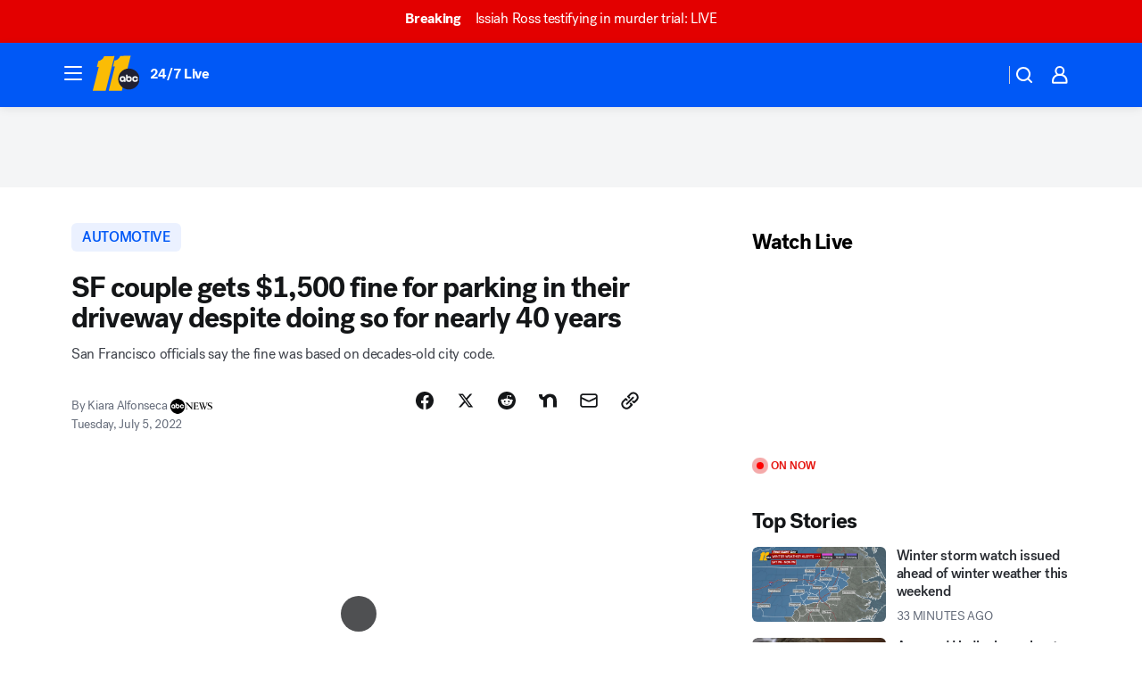

--- FILE ---
content_type: text/html; charset=utf-8
request_url: https://abc11.com/post/san-francisco-parking-violations-driveway-carport/12012860/?userab=abcn_du_cat_topic_feature_holdout-474*variant_b_redesign-1939%2Cabcn_popular_reads_exp-497*variant_c_3days_filter-2078%2Cabcn_ad_cadence-481*control-a-1962%2Cabcn_news_for_you_exp-496*variant_a_control-2074%2Cotv_web_content_rec-445*variant_a_control-1849
body_size: 61352
content:

        <!DOCTYPE html>
        <html lang="en" lang="en">
            <head>
                <!-- ABCOTV | 8404bc629b8f | 6447 | 31576ceb6c410c912a5424865cc498e6f0c71378 | abc11.com | Wed, 21 Jan 2026 20:57:57 GMT -->
                <meta charSet="utf-8" />
                <meta name="viewport" content="initial-scale=1.0, maximum-scale=3.0, user-scalable=yes" />
                <meta http-equiv="x-ua-compatible" content="IE=edge,chrome=1" />
                <meta property="og:locale" content="en_US" />
                <link href="https://cdn.abcotvs.net/abcotv" rel="preconnect" crossorigin />
                
                <link data-react-helmet="true" rel="alternate" hreflang="en" href="https://abc11.com/post/san-francisco-parking-violations-driveway-carport/12012860/"/><link data-react-helmet="true" rel="shortcut icon" href="https://cdn.abcotvs.net/abcotv/assets/news/wtvd/images/logos/favicon.ico"/><link data-react-helmet="true" rel="manifest" href="/manifest.json"/><link data-react-helmet="true" rel="alternate" href="//abc11.com/feed/" title="ABC11 Raleigh-Durham RSS" type="application/rss+xml"/><link data-react-helmet="true" rel="alternate" href="android-app://com.abclocal.wtvd.news/http/abc11.com/story/12012860"/><link data-react-helmet="true" rel="canonical" href="https://abc11.com/post/san-francisco-parking-violations-driveway-carport/12012860/"/><link data-react-helmet="true" href="//assets-cdn.abcotvs.net/abcotv/31576ceb6c41-release-01-21-2026.6/client/abcotv/css/fusion-054faf66.css" rel="stylesheet"/><link data-react-helmet="true" href="//assets-cdn.abcotvs.net/abcotv/31576ceb6c41-release-01-21-2026.6/client/abcotv/css/7987-3f6c1b98.css" rel="stylesheet"/><link data-react-helmet="true" href="//assets-cdn.abcotvs.net/abcotv/31576ceb6c41-release-01-21-2026.6/client/abcotv/css/abcotv-fecb128a.css" rel="stylesheet"/><link data-react-helmet="true" href="//assets-cdn.abcotvs.net/abcotv/31576ceb6c41-release-01-21-2026.6/client/abcotv/css/4037-607b0835.css" rel="stylesheet"/><link data-react-helmet="true" href="//assets-cdn.abcotvs.net/abcotv/31576ceb6c41-release-01-21-2026.6/client/abcotv/css/1058-c22ddca8.css" rel="stylesheet"/><link data-react-helmet="true" href="//assets-cdn.abcotvs.net/abcotv/31576ceb6c41-release-01-21-2026.6/client/abcotv/css/prism-story-104d8b6f.css" rel="stylesheet"/>
                <script>
                    window.__dataLayer = {"helpersEnabled":true,"page":{},"pzn":{},"site":{"device":"desktop","portal":"news"},"visitor":{}},
                        consentToken = window.localStorage.getItem('consentToken');

                    if (consentToken) {
                        console.log('consentToken', JSON.parse(consentToken))
                        window.__dataLayer.visitor = { consent : JSON.parse(consentToken) }; 
                    }
                </script>
                <script src="https://dcf.espn.com/TWDC-DTCI/prod/Bootstrap.js"></script>
                <link rel="preload" as="font" href="https://s.abcnews.com/assets/dtci/fonts/post-grotesk/PostGrotesk-Book.woff2" crossorigin>
<link rel="preload" as="font" href="https://s.abcnews.com/assets/dtci/fonts/post-grotesk/PostGrotesk-Bold.woff2" crossorigin>
<link rel="preload" as="font" href="https://s.abcnews.com/assets/dtci/fonts/post-grotesk/PostGrotesk-Medium.woff2" crossorigin>
<link rel="preload" as="font" href="https://s.abcnews.com/assets/dtci/fonts/klim/tiempos/TiemposText-Regular.woff2" crossorigin>
                <script src="//assets-cdn.abcotvs.net/abcotv/31576ceb6c41-release-01-21-2026.6/client/abcotv/runtime-23a23e9c.js" defer></script><script src="//assets-cdn.abcotvs.net/abcotv/31576ceb6c41-release-01-21-2026.6/client/abcotv/7987-9ff8c266.js" defer></script><script src="//assets-cdn.abcotvs.net/abcotv/31576ceb6c41-release-01-21-2026.6/client/abcotv/507-c7ed365d.js" defer></script><script src="//assets-cdn.abcotvs.net/abcotv/31576ceb6c41-release-01-21-2026.6/client/abcotv/502-c12b28bb.js" defer></script><script src="//assets-cdn.abcotvs.net/abcotv/31576ceb6c41-release-01-21-2026.6/client/abcotv/2561-2bebf93f.js" defer></script><script src="//assets-cdn.abcotvs.net/abcotv/31576ceb6c41-release-01-21-2026.6/client/abcotv/8494-c13544f0.js" defer></script><script src="//assets-cdn.abcotvs.net/abcotv/31576ceb6c41-release-01-21-2026.6/client/abcotv/4037-0a28bbfa.js" defer></script><script src="//assets-cdn.abcotvs.net/abcotv/31576ceb6c41-release-01-21-2026.6/client/abcotv/8317-87b2f9ed.js" defer></script><script src="//assets-cdn.abcotvs.net/abcotv/31576ceb6c41-release-01-21-2026.6/client/abcotv/1361-6dff86b9.js" defer></script><script src="//assets-cdn.abcotvs.net/abcotv/31576ceb6c41-release-01-21-2026.6/client/abcotv/8115-0ce0b856.js" defer></script><script src="//assets-cdn.abcotvs.net/abcotv/31576ceb6c41-release-01-21-2026.6/client/abcotv/9156-a35e6727.js" defer></script><script src="//assets-cdn.abcotvs.net/abcotv/31576ceb6c41-release-01-21-2026.6/client/abcotv/1837-08f5fc38.js" defer></script><script src="//assets-cdn.abcotvs.net/abcotv/31576ceb6c41-release-01-21-2026.6/client/abcotv/3167-3be5aec3.js" defer></script><script src="//assets-cdn.abcotvs.net/abcotv/31576ceb6c41-release-01-21-2026.6/client/abcotv/8561-ef2ea49e.js" defer></script><script src="//assets-cdn.abcotvs.net/abcotv/31576ceb6c41-release-01-21-2026.6/client/abcotv/1058-42fc71e2.js" defer></script>
                <link rel="prefetch" href="//assets-cdn.abcotvs.net/abcotv/31576ceb6c41-release-01-21-2026.6/client/abcotv/_manifest.js" as="script" /><link rel="prefetch" href="//assets-cdn.abcotvs.net/abcotv/31576ceb6c41-release-01-21-2026.6/client/abcotv/abcotv-ce2739af.js" as="script" />
<link rel="prefetch" href="//assets-cdn.abcotvs.net/abcotv/31576ceb6c41-release-01-21-2026.6/client/abcotv/prism-story-1615e687.js" as="script" />
                <title data-react-helmet="true">San Francisco couple suddenly gets $1,500 fine for parking in their driveway as they have for four decades - ABC11 Raleigh-Durham</title>
                <meta data-react-helmet="true" name="description" content="The couple were told parking in front of their house was illegal, despite the fact they&#x27;d been parking there for nearly 40 years. "/><meta data-react-helmet="true" name="keywords" content="san francisco parking, parking violations, driveway, carport, carpad, parking in front of house, parking in front of garage, rules for parking on your property, 7 on your side, 7oys, michael finney, 12012860"/><meta data-react-helmet="true" name="tags" content="automotive,car,cars,parking,traffic,homeowners,u.s.-&amp;-world,California"/><meta data-react-helmet="true" name="apple-itunes-app" content="app-id=408441304, affiliate-data=ct=wtvd-smart-banner&amp;pt=302756, app-argument=https://abc11.com/story/12012860"/><meta data-react-helmet="true" property="fb:app_id" content="476025212522972"/><meta data-react-helmet="true" property="fb:pages" content="57780972549"/><meta data-react-helmet="true" property="og:site_name" content="ABC11 Raleigh-Durham"/><meta data-react-helmet="true" property="og:url" content="https://abc11.com/post/san-francisco-parking-violations-driveway-carport/12012860/"/><meta data-react-helmet="true" property="og:title" content="SF couple gets $1,500 fine for parking in their driveway despite doing so for nearly 40 years"/><meta data-react-helmet="true" property="og:description" content="The city said there was a chance they could be grandfathered into being allowed to park in front of their house -- if they could find a historic photo showing a car (or horse-drawn buggy) parked there. "/><meta data-react-helmet="true" property="og:image" content="https://cdn.abcotvs.com/dip/images/12010407_070122-kgo-sf-parking.jpg?w=1600"/><meta data-react-helmet="true" property="og:type" content="article"/><meta data-react-helmet="true" name="twitter:site" content="@ABC11_WTVD"/><meta data-react-helmet="true" name="twitter:creator" content="@ABC11_WTVD"/><meta data-react-helmet="true" name="twitter:url" content="https://abc11.com/post/san-francisco-parking-violations-driveway-carport/12012860/"/><meta data-react-helmet="true" name="twitter:title" content="SF couple gets $1,500 fine for parking in their driveway despite doing so for nearly 40 years"/><meta data-react-helmet="true" name="twitter:description" content="The city said there was a chance they could be grandfathered into being allowed to park in front of their house -- if they could find a historic photo showing a car (or horse-drawn buggy) parked there. "/><meta data-react-helmet="true" name="twitter:card" content="summary_large_image"/><meta data-react-helmet="true" name="twitter:image" content="https://cdn.abcotvs.com/dip/images/12010407_070122-kgo-sf-parking.jpg?w=1600"/><meta data-react-helmet="true" name="twitter:app:name:iphone" content="wtvd"/><meta data-react-helmet="true" name="twitter:app:id:iphone" content="408441304"/><meta data-react-helmet="true" name="twitter:app:name:googleplay" content="wtvd"/><meta data-react-helmet="true" name="twitter:app:id:googleplay" content="com.abclocal.wtvd.news"/><meta data-react-helmet="true" property="article:published_time" content="2022-07-03T01:27:00Z"/><meta data-react-helmet="true" property="article:modified_time" content="2022-07-05T18:27:45Z"/><meta data-react-helmet="true" property="article:section" content="automotive"/><meta data-react-helmet="true" name="title" content="SF couple gets $1,500 fine for parking in their driveway despite doing so for nearly 40 years"/><meta data-react-helmet="true" name="medium" content="website"/><meta data-react-helmet="true" name="robots" content="max-image-preview:large"/>
                <script data-react-helmet="true" src="https://scripts.webcontentassessor.com/scripts/82404427eb711662dd8607c1aa2b5f1fd0d1971a6da7614e73ff0c29bec50fa2"></script><script data-react-helmet="true" type="application/ld+json">{"@context":"http://schema.org/","@type":"NewsArticle","mainEntityOfPage":{"@id":"https://abc11.com/post/san-francisco-parking-violations-driveway-carport/12012860/","@type":"WebPage"},"about":[{"name":" AUTOMOTIVE","@type":"Thing"}],"author":[{"name":"Kiara Alfonseca","@type":"Person"}],"dateline":"SAN FRANCISCO","dateModified":"2022-07-05T18:27:45.000Z","datePublished":"2022-07-05T18:27:48.000Z","description":"San Francisco officials say the fine was based on decades-old city code.","headline":"SF couple gets $1,500 fine for parking in their driveway despite doing so for nearly 40 years","mentions":[{"name":" AUTOMOTIVE","@type":"Thing"},{"name":" CALIFORNIA","@type":"Thing"},{"name":" CAR","@type":"Thing"},{"name":" CARS","@type":"Thing"},{"name":" PARKING","@type":"Thing"},{"name":" TRAFFIC","@type":"Thing"},{"name":" HOMEOWNERS","@type":"Thing"},{"name":" U.S. & WORLD","@type":"Thing"}],"publisher":{"name":"","logo":{"url":"","width":0,"height":0,"@type":"ImageObject"},"@type":"Organization"}}</script>
                
                <script data-rum-type="legacy" data-rum-pct="100">(() => {function gc(n){n=document.cookie.match("(^|;) ?"+n+"=([^;]*)(;|$)");return n?n[2]:null}function sc(n){document.cookie=n}function smpl(n){n/=100;return!!n&&Math.random()<=n}var _nr=!1,_nrCookie=gc("_nr");null!==_nrCookie?"1"===_nrCookie&&(_nr=!0):smpl(100)?(_nr=!0,sc("_nr=1; path=/")):(_nr=!1,sc("_nr=0; path=/"));_nr && (() => {;window.NREUM||(NREUM={});NREUM.init={distributed_tracing:{enabled:true},privacy:{cookies_enabled:true},ajax:{deny_list:["bam.nr-data.net"]}};;NREUM.info = {"beacon":"bam.nr-data.net","errorBeacon":"bam.nr-data.net","sa":1,"licenseKey":"5985ced6ff","applicationID":"367459870"};__nr_require=function(t,e,n){function r(n){if(!e[n]){var o=e[n]={exports:{}};t[n][0].call(o.exports,function(e){var o=t[n][1][e];return r(o||e)},o,o.exports)}return e[n].exports}if("function"==typeof __nr_require)return __nr_require;for(var o=0;o<n.length;o++)r(n[o]);return r}({1:[function(t,e,n){function r(t){try{s.console&&console.log(t)}catch(e){}}var o,i=t("ee"),a=t(31),s={};try{o=localStorage.getItem("__nr_flags").split(","),console&&"function"==typeof console.log&&(s.console=!0,o.indexOf("dev")!==-1&&(s.dev=!0),o.indexOf("nr_dev")!==-1&&(s.nrDev=!0))}catch(c){}s.nrDev&&i.on("internal-error",function(t){r(t.stack)}),s.dev&&i.on("fn-err",function(t,e,n){r(n.stack)}),s.dev&&(r("NR AGENT IN DEVELOPMENT MODE"),r("flags: "+a(s,function(t,e){return t}).join(", ")))},{}],2:[function(t,e,n){function r(t,e,n,r,s){try{l?l-=1:o(s||new UncaughtException(t,e,n),!0)}catch(f){try{i("ierr",[f,c.now(),!0])}catch(d){}}return"function"==typeof u&&u.apply(this,a(arguments))}function UncaughtException(t,e,n){this.message=t||"Uncaught error with no additional information",this.sourceURL=e,this.line=n}function o(t,e){var n=e?null:c.now();i("err",[t,n])}var i=t("handle"),a=t(32),s=t("ee"),c=t("loader"),f=t("gos"),u=window.onerror,d=!1,p="nr@seenError";if(!c.disabled){var l=0;c.features.err=!0,t(1),window.onerror=r;try{throw new Error}catch(h){"stack"in h&&(t(14),t(13),"addEventListener"in window&&t(7),c.xhrWrappable&&t(15),d=!0)}s.on("fn-start",function(t,e,n){d&&(l+=1)}),s.on("fn-err",function(t,e,n){d&&!n[p]&&(f(n,p,function(){return!0}),this.thrown=!0,o(n))}),s.on("fn-end",function(){d&&!this.thrown&&l>0&&(l-=1)}),s.on("internal-error",function(t){i("ierr",[t,c.now(),!0])})}},{}],3:[function(t,e,n){var r=t("loader");r.disabled||(r.features.ins=!0)},{}],4:[function(t,e,n){function r(){U++,L=g.hash,this[u]=y.now()}function o(){U--,g.hash!==L&&i(0,!0);var t=y.now();this[h]=~~this[h]+t-this[u],this[d]=t}function i(t,e){E.emit("newURL",[""+g,e])}function a(t,e){t.on(e,function(){this[e]=y.now()})}var s="-start",c="-end",f="-body",u="fn"+s,d="fn"+c,p="cb"+s,l="cb"+c,h="jsTime",m="fetch",v="addEventListener",w=window,g=w.location,y=t("loader");if(w[v]&&y.xhrWrappable&&!y.disabled){var x=t(11),b=t(12),E=t(9),R=t(7),O=t(14),T=t(8),S=t(15),P=t(10),M=t("ee"),C=M.get("tracer"),N=t(23);t(17),y.features.spa=!0;var L,U=0;M.on(u,r),b.on(p,r),P.on(p,r),M.on(d,o),b.on(l,o),P.on(l,o),M.buffer([u,d,"xhr-resolved"]),R.buffer([u]),O.buffer(["setTimeout"+c,"clearTimeout"+s,u]),S.buffer([u,"new-xhr","send-xhr"+s]),T.buffer([m+s,m+"-done",m+f+s,m+f+c]),E.buffer(["newURL"]),x.buffer([u]),b.buffer(["propagate",p,l,"executor-err","resolve"+s]),C.buffer([u,"no-"+u]),P.buffer(["new-jsonp","cb-start","jsonp-error","jsonp-end"]),a(T,m+s),a(T,m+"-done"),a(P,"new-jsonp"),a(P,"jsonp-end"),a(P,"cb-start"),E.on("pushState-end",i),E.on("replaceState-end",i),w[v]("hashchange",i,N(!0)),w[v]("load",i,N(!0)),w[v]("popstate",function(){i(0,U>1)},N(!0))}},{}],5:[function(t,e,n){function r(){var t=new PerformanceObserver(function(t,e){var n=t.getEntries();s(v,[n])});try{t.observe({entryTypes:["resource"]})}catch(e){}}function o(t){if(s(v,[window.performance.getEntriesByType(w)]),window.performance["c"+p])try{window.performance[h](m,o,!1)}catch(t){}else try{window.performance[h]("webkit"+m,o,!1)}catch(t){}}function i(t){}if(window.performance&&window.performance.timing&&window.performance.getEntriesByType){var a=t("ee"),s=t("handle"),c=t(14),f=t(13),u=t(6),d=t(23),p="learResourceTimings",l="addEventListener",h="removeEventListener",m="resourcetimingbufferfull",v="bstResource",w="resource",g="-start",y="-end",x="fn"+g,b="fn"+y,E="bstTimer",R="pushState",O=t("loader");if(!O.disabled){O.features.stn=!0,t(9),"addEventListener"in window&&t(7);var T=NREUM.o.EV;a.on(x,function(t,e){var n=t[0];n instanceof T&&(this.bstStart=O.now())}),a.on(b,function(t,e){var n=t[0];n instanceof T&&s("bst",[n,e,this.bstStart,O.now()])}),c.on(x,function(t,e,n){this.bstStart=O.now(),this.bstType=n}),c.on(b,function(t,e){s(E,[e,this.bstStart,O.now(),this.bstType])}),f.on(x,function(){this.bstStart=O.now()}),f.on(b,function(t,e){s(E,[e,this.bstStart,O.now(),"requestAnimationFrame"])}),a.on(R+g,function(t){this.time=O.now(),this.startPath=location.pathname+location.hash}),a.on(R+y,function(t){s("bstHist",[location.pathname+location.hash,this.startPath,this.time])}),u()?(s(v,[window.performance.getEntriesByType("resource")]),r()):l in window.performance&&(window.performance["c"+p]?window.performance[l](m,o,d(!1)):window.performance[l]("webkit"+m,o,d(!1))),document[l]("scroll",i,d(!1)),document[l]("keypress",i,d(!1)),document[l]("click",i,d(!1))}}},{}],6:[function(t,e,n){e.exports=function(){return"PerformanceObserver"in window&&"function"==typeof window.PerformanceObserver}},{}],7:[function(t,e,n){function r(t){for(var e=t;e&&!e.hasOwnProperty(u);)e=Object.getPrototypeOf(e);e&&o(e)}function o(t){s.inPlace(t,[u,d],"-",i)}function i(t,e){return t[1]}var a=t("ee").get("events"),s=t("wrap-function")(a,!0),c=t("gos"),f=XMLHttpRequest,u="addEventListener",d="removeEventListener";e.exports=a,"getPrototypeOf"in Object?(r(document),r(window),r(f.prototype)):f.prototype.hasOwnProperty(u)&&(o(window),o(f.prototype)),a.on(u+"-start",function(t,e){var n=t[1];if(null!==n&&("function"==typeof n||"object"==typeof n)){var r=c(n,"nr@wrapped",function(){function t(){if("function"==typeof n.handleEvent)return n.handleEvent.apply(n,arguments)}var e={object:t,"function":n}[typeof n];return e?s(e,"fn-",null,e.name||"anonymous"):n});this.wrapped=t[1]=r}}),a.on(d+"-start",function(t){t[1]=this.wrapped||t[1]})},{}],8:[function(t,e,n){function r(t,e,n){var r=t[e];"function"==typeof r&&(t[e]=function(){var t=i(arguments),e={};o.emit(n+"before-start",[t],e);var a;e[m]&&e[m].dt&&(a=e[m].dt);var s=r.apply(this,t);return o.emit(n+"start",[t,a],s),s.then(function(t){return o.emit(n+"end",[null,t],s),t},function(t){throw o.emit(n+"end",[t],s),t})})}var o=t("ee").get("fetch"),i=t(32),a=t(31);e.exports=o;var s=window,c="fetch-",f=c+"body-",u=["arrayBuffer","blob","json","text","formData"],d=s.Request,p=s.Response,l=s.fetch,h="prototype",m="nr@context";d&&p&&l&&(a(u,function(t,e){r(d[h],e,f),r(p[h],e,f)}),r(s,"fetch",c),o.on(c+"end",function(t,e){var n=this;if(e){var r=e.headers.get("content-length");null!==r&&(n.rxSize=r),o.emit(c+"done",[null,e],n)}else o.emit(c+"done",[t],n)}))},{}],9:[function(t,e,n){var r=t("ee").get("history"),o=t("wrap-function")(r);e.exports=r;var i=window.history&&window.history.constructor&&window.history.constructor.prototype,a=window.history;i&&i.pushState&&i.replaceState&&(a=i),o.inPlace(a,["pushState","replaceState"],"-")},{}],10:[function(t,e,n){function r(t){function e(){f.emit("jsonp-end",[],l),t.removeEventListener("load",e,c(!1)),t.removeEventListener("error",n,c(!1))}function n(){f.emit("jsonp-error",[],l),f.emit("jsonp-end",[],l),t.removeEventListener("load",e,c(!1)),t.removeEventListener("error",n,c(!1))}var r=t&&"string"==typeof t.nodeName&&"script"===t.nodeName.toLowerCase();if(r){var o="function"==typeof t.addEventListener;if(o){var a=i(t.src);if(a){var d=s(a),p="function"==typeof d.parent[d.key];if(p){var l={};u.inPlace(d.parent,[d.key],"cb-",l),t.addEventListener("load",e,c(!1)),t.addEventListener("error",n,c(!1)),f.emit("new-jsonp",[t.src],l)}}}}}function o(){return"addEventListener"in window}function i(t){var e=t.match(d);return e?e[1]:null}function a(t,e){var n=t.match(l),r=n[1],o=n[3];return o?a(o,e[r]):e[r]}function s(t){var e=t.match(p);return e&&e.length>=3?{key:e[2],parent:a(e[1],window)}:{key:t,parent:window}}var c=t(23),f=t("ee").get("jsonp"),u=t("wrap-function")(f);if(e.exports=f,o()){var d=/[?&](?:callback|cb)=([^&#]+)/,p=/(.*).([^.]+)/,l=/^(w+)(.|$)(.*)$/,h=["appendChild","insertBefore","replaceChild"];Node&&Node.prototype&&Node.prototype.appendChild?u.inPlace(Node.prototype,h,"dom-"):(u.inPlace(HTMLElement.prototype,h,"dom-"),u.inPlace(HTMLHeadElement.prototype,h,"dom-"),u.inPlace(HTMLBodyElement.prototype,h,"dom-")),f.on("dom-start",function(t){r(t[0])})}},{}],11:[function(t,e,n){var r=t("ee").get("mutation"),o=t("wrap-function")(r),i=NREUM.o.MO;e.exports=r,i&&(window.MutationObserver=function(t){return this instanceof i?new i(o(t,"fn-")):i.apply(this,arguments)},MutationObserver.prototype=i.prototype)},{}],12:[function(t,e,n){function r(t){var e=i.context(),n=s(t,"executor-",e,null,!1),r=new f(n);return i.context(r).getCtx=function(){return e},r}var o=t("wrap-function"),i=t("ee").get("promise"),a=t("ee").getOrSetContext,s=o(i),c=t(31),f=NREUM.o.PR;e.exports=i,f&&(window.Promise=r,["all","race"].forEach(function(t){var e=f[t];f[t]=function(n){function r(t){return function(){i.emit("propagate",[null,!o],a,!1,!1),o=o||!t}}var o=!1;c(n,function(e,n){Promise.resolve(n).then(r("all"===t),r(!1))});var a=e.apply(f,arguments),s=f.resolve(a);return s}}),["resolve","reject"].forEach(function(t){var e=f[t];f[t]=function(t){var n=e.apply(f,arguments);return t!==n&&i.emit("propagate",[t,!0],n,!1,!1),n}}),f.prototype["catch"]=function(t){return this.then(null,t)},f.prototype=Object.create(f.prototype,{constructor:{value:r}}),c(Object.getOwnPropertyNames(f),function(t,e){try{r[e]=f[e]}catch(n){}}),o.wrapInPlace(f.prototype,"then",function(t){return function(){var e=this,n=o.argsToArray.apply(this,arguments),r=a(e);r.promise=e,n[0]=s(n[0],"cb-",r,null,!1),n[1]=s(n[1],"cb-",r,null,!1);var c=t.apply(this,n);return r.nextPromise=c,i.emit("propagate",[e,!0],c,!1,!1),c}}),i.on("executor-start",function(t){t[0]=s(t[0],"resolve-",this,null,!1),t[1]=s(t[1],"resolve-",this,null,!1)}),i.on("executor-err",function(t,e,n){t[1](n)}),i.on("cb-end",function(t,e,n){i.emit("propagate",[n,!0],this.nextPromise,!1,!1)}),i.on("propagate",function(t,e,n){this.getCtx&&!e||(this.getCtx=function(){if(t instanceof Promise)var e=i.context(t);return e&&e.getCtx?e.getCtx():this})}),r.toString=function(){return""+f})},{}],13:[function(t,e,n){var r=t("ee").get("raf"),o=t("wrap-function")(r),i="equestAnimationFrame";e.exports=r,o.inPlace(window,["r"+i,"mozR"+i,"webkitR"+i,"msR"+i],"raf-"),r.on("raf-start",function(t){t[0]=o(t[0],"fn-")})},{}],14:[function(t,e,n){function r(t,e,n){t[0]=a(t[0],"fn-",null,n)}function o(t,e,n){this.method=n,this.timerDuration=isNaN(t[1])?0:+t[1],t[0]=a(t[0],"fn-",this,n)}var i=t("ee").get("timer"),a=t("wrap-function")(i),s="setTimeout",c="setInterval",f="clearTimeout",u="-start",d="-";e.exports=i,a.inPlace(window,[s,"setImmediate"],s+d),a.inPlace(window,[c],c+d),a.inPlace(window,[f,"clearImmediate"],f+d),i.on(c+u,r),i.on(s+u,o)},{}],15:[function(t,e,n){function r(t,e){d.inPlace(e,["onreadystatechange"],"fn-",s)}function o(){var t=this,e=u.context(t);t.readyState>3&&!e.resolved&&(e.resolved=!0,u.emit("xhr-resolved",[],t)),d.inPlace(t,y,"fn-",s)}function i(t){x.push(t),m&&(E?E.then(a):w?w(a):(R=-R,O.data=R))}function a(){for(var t=0;t<x.length;t++)r([],x[t]);x.length&&(x=[])}function s(t,e){return e}function c(t,e){for(var n in t)e[n]=t[n];return e}t(7);var f=t("ee"),u=f.get("xhr"),d=t("wrap-function")(u),p=t(23),l=NREUM.o,h=l.XHR,m=l.MO,v=l.PR,w=l.SI,g="readystatechange",y=["onload","onerror","onabort","onloadstart","onloadend","onprogress","ontimeout"],x=[];e.exports=u;var b=window.XMLHttpRequest=function(t){var e=new h(t);try{u.emit("new-xhr",[e],e),e.addEventListener(g,o,p(!1))}catch(n){try{u.emit("internal-error",[n])}catch(r){}}return e};if(c(h,b),b.prototype=h.prototype,d.inPlace(b.prototype,["open","send"],"-xhr-",s),u.on("send-xhr-start",function(t,e){r(t,e),i(e)}),u.on("open-xhr-start",r),m){var E=v&&v.resolve();if(!w&&!v){var R=1,O=document.createTextNode(R);new m(a).observe(O,{characterData:!0})}}else f.on("fn-end",function(t){t[0]&&t[0].type===g||a()})},{}],16:[function(t,e,n){function r(t){if(!s(t))return null;var e=window.NREUM;if(!e.loader_config)return null;var n=(e.loader_config.accountID||"").toString()||null,r=(e.loader_config.agentID||"").toString()||null,f=(e.loader_config.trustKey||"").toString()||null;if(!n||!r)return null;var h=l.generateSpanId(),m=l.generateTraceId(),v=Date.now(),w={spanId:h,traceId:m,timestamp:v};return(t.sameOrigin||c(t)&&p())&&(w.traceContextParentHeader=o(h,m),w.traceContextStateHeader=i(h,v,n,r,f)),(t.sameOrigin&&!u()||!t.sameOrigin&&c(t)&&d())&&(w.newrelicHeader=a(h,m,v,n,r,f)),w}function o(t,e){return"00-"+e+"-"+t+"-01"}function i(t,e,n,r,o){var i=0,a="",s=1,c="",f="";return o+"@nr="+i+"-"+s+"-"+n+"-"+r+"-"+t+"-"+a+"-"+c+"-"+f+"-"+e}function a(t,e,n,r,o,i){var a="btoa"in window&&"function"==typeof window.btoa;if(!a)return null;var s={v:[0,1],d:{ty:"Browser",ac:r,ap:o,id:t,tr:e,ti:n}};return i&&r!==i&&(s.d.tk=i),btoa(JSON.stringify(s))}function s(t){return f()&&c(t)}function c(t){var e=!1,n={};if("init"in NREUM&&"distributed_tracing"in NREUM.init&&(n=NREUM.init.distributed_tracing),t.sameOrigin)e=!0;else if(n.allowed_origins instanceof Array)for(var r=0;r<n.allowed_origins.length;r++){var o=h(n.allowed_origins[r]);if(t.hostname===o.hostname&&t.protocol===o.protocol&&t.port===o.port){e=!0;break}}return e}function f(){return"init"in NREUM&&"distributed_tracing"in NREUM.init&&!!NREUM.init.distributed_tracing.enabled}function u(){return"init"in NREUM&&"distributed_tracing"in NREUM.init&&!!NREUM.init.distributed_tracing.exclude_newrelic_header}function d(){return"init"in NREUM&&"distributed_tracing"in NREUM.init&&NREUM.init.distributed_tracing.cors_use_newrelic_header!==!1}function p(){return"init"in NREUM&&"distributed_tracing"in NREUM.init&&!!NREUM.init.distributed_tracing.cors_use_tracecontext_headers}var l=t(28),h=t(18);e.exports={generateTracePayload:r,shouldGenerateTrace:s}},{}],17:[function(t,e,n){function r(t){var e=this.params,n=this.metrics;if(!this.ended){this.ended=!0;for(var r=0;r<p;r++)t.removeEventListener(d[r],this.listener,!1);return e.protocol&&"data"===e.protocol?void g("Ajax/DataUrl/Excluded"):void(e.aborted||(n.duration=a.now()-this.startTime,this.loadCaptureCalled||4!==t.readyState?null==e.status&&(e.status=0):i(this,t),n.cbTime=this.cbTime,s("xhr",[e,n,this.startTime,this.endTime,"xhr"],this)))}}function o(t,e){var n=c(e),r=t.params;r.hostname=n.hostname,r.port=n.port,r.protocol=n.protocol,r.host=n.hostname+":"+n.port,r.pathname=n.pathname,t.parsedOrigin=n,t.sameOrigin=n.sameOrigin}function i(t,e){t.params.status=e.status;var n=v(e,t.lastSize);if(n&&(t.metrics.rxSize=n),t.sameOrigin){var r=e.getResponseHeader("X-NewRelic-App-Data");r&&(t.params.cat=r.split(", ").pop())}t.loadCaptureCalled=!0}var a=t("loader");if(a.xhrWrappable&&!a.disabled){var s=t("handle"),c=t(18),f=t(16).generateTracePayload,u=t("ee"),d=["load","error","abort","timeout"],p=d.length,l=t("id"),h=t(24),m=t(22),v=t(19),w=t(23),g=t(25).recordSupportability,y=NREUM.o.REQ,x=window.XMLHttpRequest;a.features.xhr=!0,t(15),t(8),u.on("new-xhr",function(t){var e=this;e.totalCbs=0,e.called=0,e.cbTime=0,e.end=r,e.ended=!1,e.xhrGuids={},e.lastSize=null,e.loadCaptureCalled=!1,e.params=this.params||{},e.metrics=this.metrics||{},t.addEventListener("load",function(n){i(e,t)},w(!1)),h&&(h>34||h<10)||t.addEventListener("progress",function(t){e.lastSize=t.loaded},w(!1))}),u.on("open-xhr-start",function(t){this.params={method:t[0]},o(this,t[1]),this.metrics={}}),u.on("open-xhr-end",function(t,e){"loader_config"in NREUM&&"xpid"in NREUM.loader_config&&this.sameOrigin&&e.setRequestHeader("X-NewRelic-ID",NREUM.loader_config.xpid);var n=f(this.parsedOrigin);if(n){var r=!1;n.newrelicHeader&&(e.setRequestHeader("newrelic",n.newrelicHeader),r=!0),n.traceContextParentHeader&&(e.setRequestHeader("traceparent",n.traceContextParentHeader),n.traceContextStateHeader&&e.setRequestHeader("tracestate",n.traceContextStateHeader),r=!0),r&&(this.dt=n)}}),u.on("send-xhr-start",function(t,e){var n=this.metrics,r=t[0],o=this;if(n&&r){var i=m(r);i&&(n.txSize=i)}this.startTime=a.now(),this.listener=function(t){try{"abort"!==t.type||o.loadCaptureCalled||(o.params.aborted=!0),("load"!==t.type||o.called===o.totalCbs&&(o.onloadCalled||"function"!=typeof e.onload))&&o.end(e)}catch(n){try{u.emit("internal-error",[n])}catch(r){}}};for(var s=0;s<p;s++)e.addEventListener(d[s],this.listener,w(!1))}),u.on("xhr-cb-time",function(t,e,n){this.cbTime+=t,e?this.onloadCalled=!0:this.called+=1,this.called!==this.totalCbs||!this.onloadCalled&&"function"==typeof n.onload||this.end(n)}),u.on("xhr-load-added",function(t,e){var n=""+l(t)+!!e;this.xhrGuids&&!this.xhrGuids[n]&&(this.xhrGuids[n]=!0,this.totalCbs+=1)}),u.on("xhr-load-removed",function(t,e){var n=""+l(t)+!!e;this.xhrGuids&&this.xhrGuids[n]&&(delete this.xhrGuids[n],this.totalCbs-=1)}),u.on("xhr-resolved",function(){this.endTime=a.now()}),u.on("addEventListener-end",function(t,e){e instanceof x&&"load"===t[0]&&u.emit("xhr-load-added",[t[1],t[2]],e)}),u.on("removeEventListener-end",function(t,e){e instanceof x&&"load"===t[0]&&u.emit("xhr-load-removed",[t[1],t[2]],e)}),u.on("fn-start",function(t,e,n){e instanceof x&&("onload"===n&&(this.onload=!0),("load"===(t[0]&&t[0].type)||this.onload)&&(this.xhrCbStart=a.now()))}),u.on("fn-end",function(t,e){this.xhrCbStart&&u.emit("xhr-cb-time",[a.now()-this.xhrCbStart,this.onload,e],e)}),u.on("fetch-before-start",function(t){function e(t,e){var n=!1;return e.newrelicHeader&&(t.set("newrelic",e.newrelicHeader),n=!0),e.traceContextParentHeader&&(t.set("traceparent",e.traceContextParentHeader),e.traceContextStateHeader&&t.set("tracestate",e.traceContextStateHeader),n=!0),n}var n,r=t[1]||{};"string"==typeof t[0]?n=t[0]:t[0]&&t[0].url?n=t[0].url:window.URL&&t[0]&&t[0]instanceof URL&&(n=t[0].href),n&&(this.parsedOrigin=c(n),this.sameOrigin=this.parsedOrigin.sameOrigin);var o=f(this.parsedOrigin);if(o&&(o.newrelicHeader||o.traceContextParentHeader))if("string"==typeof t[0]||window.URL&&t[0]&&t[0]instanceof URL){var i={};for(var a in r)i[a]=r[a];i.headers=new Headers(r.headers||{}),e(i.headers,o)&&(this.dt=o),t.length>1?t[1]=i:t.push(i)}else t[0]&&t[0].headers&&e(t[0].headers,o)&&(this.dt=o)}),u.on("fetch-start",function(t,e){this.params={},this.metrics={},this.startTime=a.now(),this.dt=e,t.length>=1&&(this.target=t[0]),t.length>=2&&(this.opts=t[1]);var n,r=this.opts||{},i=this.target;if("string"==typeof i?n=i:"object"==typeof i&&i instanceof y?n=i.url:window.URL&&"object"==typeof i&&i instanceof URL&&(n=i.href),o(this,n),"data"!==this.params.protocol){var s=(""+(i&&i instanceof y&&i.method||r.method||"GET")).toUpperCase();this.params.method=s,this.txSize=m(r.body)||0}}),u.on("fetch-done",function(t,e){if(this.endTime=a.now(),this.params||(this.params={}),"data"===this.params.protocol)return void g("Ajax/DataUrl/Excluded");this.params.status=e?e.status:0;var n;"string"==typeof this.rxSize&&this.rxSize.length>0&&(n=+this.rxSize);var r={txSize:this.txSize,rxSize:n,duration:a.now()-this.startTime};s("xhr",[this.params,r,this.startTime,this.endTime,"fetch"],this)})}},{}],18:[function(t,e,n){var r={};e.exports=function(t){if(t in r)return r[t];if(0===(t||"").indexOf("data:"))return{protocol:"data"};var e=document.createElement("a"),n=window.location,o={};e.href=t,o.port=e.port;var i=e.href.split("://");!o.port&&i[1]&&(o.port=i[1].split("/")[0].split("@").pop().split(":")[1]),o.port&&"0"!==o.port||(o.port="https"===i[0]?"443":"80"),o.hostname=e.hostname||n.hostname,o.pathname=e.pathname,o.protocol=i[0],"/"!==o.pathname.charAt(0)&&(o.pathname="/"+o.pathname);var a=!e.protocol||":"===e.protocol||e.protocol===n.protocol,s=e.hostname===document.domain&&e.port===n.port;return o.sameOrigin=a&&(!e.hostname||s),"/"===o.pathname&&(r[t]=o),o}},{}],19:[function(t,e,n){function r(t,e){var n=t.responseType;return"json"===n&&null!==e?e:"arraybuffer"===n||"blob"===n||"json"===n?o(t.response):"text"===n||""===n||void 0===n?o(t.responseText):void 0}var o=t(22);e.exports=r},{}],20:[function(t,e,n){function r(){}function o(t,e,n,r){return function(){return u.recordSupportability("API/"+e+"/called"),i(t+e,[f.now()].concat(s(arguments)),n?null:this,r),n?void 0:this}}var i=t("handle"),a=t(31),s=t(32),c=t("ee").get("tracer"),f=t("loader"),u=t(25),d=NREUM;"undefined"==typeof window.newrelic&&(newrelic=d);var p=["setPageViewName","setCustomAttribute","setErrorHandler","finished","addToTrace","inlineHit","addRelease"],l="api-",h=l+"ixn-";a(p,function(t,e){d[e]=o(l,e,!0,"api")}),d.addPageAction=o(l,"addPageAction",!0),d.setCurrentRouteName=o(l,"routeName",!0),e.exports=newrelic,d.interaction=function(){return(new r).get()};var m=r.prototype={createTracer:function(t,e){var n={},r=this,o="function"==typeof e;return i(h+"tracer",[f.now(),t,n],r),function(){if(c.emit((o?"":"no-")+"fn-start",[f.now(),r,o],n),o)try{return e.apply(this,arguments)}catch(t){throw c.emit("fn-err",[arguments,this,t],n),t}finally{c.emit("fn-end",[f.now()],n)}}}};a("actionText,setName,setAttribute,save,ignore,onEnd,getContext,end,get".split(","),function(t,e){m[e]=o(h,e)}),newrelic.noticeError=function(t,e){"string"==typeof t&&(t=new Error(t)),u.recordSupportability("API/noticeError/called"),i("err",[t,f.now(),!1,e])}},{}],21:[function(t,e,n){function r(t){if(NREUM.init){for(var e=NREUM.init,n=t.split("."),r=0;r<n.length-1;r++)if(e=e[n[r]],"object"!=typeof e)return;return e=e[n[n.length-1]]}}e.exports={getConfiguration:r}},{}],22:[function(t,e,n){e.exports=function(t){if("string"==typeof t&&t.length)return t.length;if("object"==typeof t){if("undefined"!=typeof ArrayBuffer&&t instanceof ArrayBuffer&&t.byteLength)return t.byteLength;if("undefined"!=typeof Blob&&t instanceof Blob&&t.size)return t.size;if(!("undefined"!=typeof FormData&&t instanceof FormData))try{return JSON.stringify(t).length}catch(e){return}}}},{}],23:[function(t,e,n){var r=!1;try{var o=Object.defineProperty({},"passive",{get:function(){r=!0}});window.addEventListener("testPassive",null,o),window.removeEventListener("testPassive",null,o)}catch(i){}e.exports=function(t){return r?{passive:!0,capture:!!t}:!!t}},{}],24:[function(t,e,n){var r=0,o=navigator.userAgent.match(/Firefox[/s](d+.d+)/);o&&(r=+o[1]),e.exports=r},{}],25:[function(t,e,n){function r(t,e){var n=[a,t,{name:t},e];return i("storeMetric",n,null,"api"),n}function o(t,e){var n=[s,t,{name:t},e];return i("storeEventMetrics",n,null,"api"),n}var i=t("handle"),a="sm",s="cm";e.exports={constants:{SUPPORTABILITY_METRIC:a,CUSTOM_METRIC:s},recordSupportability:r,recordCustom:o}},{}],26:[function(t,e,n){function r(){return s.exists&&performance.now?Math.round(performance.now()):(i=Math.max((new Date).getTime(),i))-a}function o(){return i}var i=(new Date).getTime(),a=i,s=t(33);e.exports=r,e.exports.offset=a,e.exports.getLastTimestamp=o},{}],27:[function(t,e,n){function r(t,e){var n=t.getEntries();n.forEach(function(t){"first-paint"===t.name?l("timing",["fp",Math.floor(t.startTime)]):"first-contentful-paint"===t.name&&l("timing",["fcp",Math.floor(t.startTime)])})}function o(t,e){var n=t.getEntries();if(n.length>0){var r=n[n.length-1];if(f&&f<r.startTime)return;var o=[r],i=a({});i&&o.push(i),l("lcp",o)}}function i(t){t.getEntries().forEach(function(t){t.hadRecentInput||l("cls",[t])})}function a(t){var e=navigator.connection||navigator.mozConnection||navigator.webkitConnection;if(e)return e.type&&(t["net-type"]=e.type),e.effectiveType&&(t["net-etype"]=e.effectiveType),e.rtt&&(t["net-rtt"]=e.rtt),e.downlink&&(t["net-dlink"]=e.downlink),t}function s(t){if(t instanceof w&&!y){var e=Math.round(t.timeStamp),n={type:t.type};a(n),e<=h.now()?n.fid=h.now()-e:e>h.offset&&e<=Date.now()?(e-=h.offset,n.fid=h.now()-e):e=h.now(),y=!0,l("timing",["fi",e,n])}}function c(t){"hidden"===t&&(f=h.now(),l("pageHide",[f]))}if(!("init"in NREUM&&"page_view_timing"in NREUM.init&&"enabled"in NREUM.init.page_view_timing&&NREUM.init.page_view_timing.enabled===!1)){var f,u,d,p,l=t("handle"),h=t("loader"),m=t(30),v=t(23),w=NREUM.o.EV;if("PerformanceObserver"in window&&"function"==typeof window.PerformanceObserver){u=new PerformanceObserver(r);try{u.observe({entryTypes:["paint"]})}catch(g){}d=new PerformanceObserver(o);try{d.observe({entryTypes:["largest-contentful-paint"]})}catch(g){}p=new PerformanceObserver(i);try{p.observe({type:"layout-shift",buffered:!0})}catch(g){}}if("addEventListener"in document){var y=!1,x=["click","keydown","mousedown","pointerdown","touchstart"];x.forEach(function(t){document.addEventListener(t,s,v(!1))})}m(c)}},{}],28:[function(t,e,n){function r(){function t(){return e?15&e[n++]:16*Math.random()|0}var e=null,n=0,r=window.crypto||window.msCrypto;r&&r.getRandomValues&&(e=r.getRandomValues(new Uint8Array(31)));for(var o,i="xxxxxxxx-xxxx-4xxx-yxxx-xxxxxxxxxxxx",a="",s=0;s<i.length;s++)o=i[s],"x"===o?a+=t().toString(16):"y"===o?(o=3&t()|8,a+=o.toString(16)):a+=o;return a}function o(){return a(16)}function i(){return a(32)}function a(t){function e(){return n?15&n[r++]:16*Math.random()|0}var n=null,r=0,o=window.crypto||window.msCrypto;o&&o.getRandomValues&&Uint8Array&&(n=o.getRandomValues(new Uint8Array(t)));for(var i=[],a=0;a<t;a++)i.push(e().toString(16));return i.join("")}e.exports={generateUuid:r,generateSpanId:o,generateTraceId:i}},{}],29:[function(t,e,n){function r(t,e){if(!o)return!1;if(t!==o)return!1;if(!e)return!0;if(!i)return!1;for(var n=i.split("."),r=e.split("."),a=0;a<r.length;a++)if(r[a]!==n[a])return!1;return!0}var o=null,i=null,a=/Version\/(\S+)\s+Safari/;if(navigator.userAgent){var s=navigator.userAgent,c=s.match(a);c&&s.indexOf("Chrome")===-1&&s.indexOf("Chromium")===-1&&(o="Safari",i=c[1])}e.exports={agent:o,version:i,match:r}},{}],30:[function(t,e,n){function r(t){function e(){t(s&&document[s]?document[s]:document[i]?"hidden":"visible")}"addEventListener"in document&&a&&document.addEventListener(a,e,o(!1))}var o=t(23);e.exports=r;var i,a,s;"undefined"!=typeof document.hidden?(i="hidden",a="visibilitychange",s="visibilityState"):"undefined"!=typeof document.msHidden?(i="msHidden",a="msvisibilitychange"):"undefined"!=typeof document.webkitHidden&&(i="webkitHidden",a="webkitvisibilitychange",s="webkitVisibilityState")},{}],31:[function(t,e,n){function r(t,e){var n=[],r="",i=0;for(r in t)o.call(t,r)&&(n[i]=e(r,t[r]),i+=1);return n}var o=Object.prototype.hasOwnProperty;e.exports=r},{}],32:[function(t,e,n){function r(t,e,n){e||(e=0),"undefined"==typeof n&&(n=t?t.length:0);for(var r=-1,o=n-e||0,i=Array(o<0?0:o);++r<o;)i[r]=t[e+r];return i}e.exports=r},{}],33:[function(t,e,n){e.exports={exists:"undefined"!=typeof window.performance&&window.performance.timing&&"undefined"!=typeof window.performance.timing.navigationStart}},{}],ee:[function(t,e,n){function r(){}function o(t){function e(t){return t&&t instanceof r?t:t?f(t,c,a):a()}function n(n,r,o,i,a){if(a!==!1&&(a=!0),!l.aborted||i){t&&a&&t(n,r,o);for(var s=e(o),c=m(n),f=c.length,u=0;u<f;u++)c[u].apply(s,r);var p=d[y[n]];return p&&p.push([x,n,r,s]),s}}function i(t,e){g[t]=m(t).concat(e)}function h(t,e){var n=g[t];if(n)for(var r=0;r<n.length;r++)n[r]===e&&n.splice(r,1)}function m(t){return g[t]||[]}function v(t){return p[t]=p[t]||o(n)}function w(t,e){l.aborted||u(t,function(t,n){e=e||"feature",y[n]=e,e in d||(d[e]=[])})}var g={},y={},x={on:i,addEventListener:i,removeEventListener:h,emit:n,get:v,listeners:m,context:e,buffer:w,abort:s,aborted:!1};return x}function i(t){return f(t,c,a)}function a(){return new r}function s(){(d.api||d.feature)&&(l.aborted=!0,d=l.backlog={})}var c="nr@context",f=t("gos"),u=t(31),d={},p={},l=e.exports=o();e.exports.getOrSetContext=i,l.backlog=d},{}],gos:[function(t,e,n){function r(t,e,n){if(o.call(t,e))return t[e];var r=n();if(Object.defineProperty&&Object.keys)try{return Object.defineProperty(t,e,{value:r,writable:!0,enumerable:!1}),r}catch(i){}return t[e]=r,r}var o=Object.prototype.hasOwnProperty;e.exports=r},{}],handle:[function(t,e,n){function r(t,e,n,r){o.buffer([t],r),o.emit(t,e,n)}var o=t("ee").get("handle");e.exports=r,r.ee=o},{}],id:[function(t,e,n){function r(t){var e=typeof t;return!t||"object"!==e&&"function"!==e?-1:t===window?0:a(t,i,function(){return o++})}var o=1,i="nr@id",a=t("gos");e.exports=r},{}],loader:[function(t,e,n){function r(){if(!T++){var t=O.info=NREUM.info,e=m.getElementsByTagName("script")[0];if(setTimeout(f.abort,3e4),!(t&&t.licenseKey&&t.applicationID&&e))return f.abort();c(E,function(e,n){t[e]||(t[e]=n)});var n=a();s("mark",["onload",n+O.offset],null,"api"),s("timing",["load",n]);var r=m.createElement("script");0===t.agent.indexOf("http://")||0===t.agent.indexOf("https://")?r.src=t.agent:r.src=l+"://"+t.agent,e.parentNode.insertBefore(r,e)}}function o(){"complete"===m.readyState&&i()}function i(){s("mark",["domContent",a()+O.offset],null,"api")}var a=t(26),s=t("handle"),c=t(31),f=t("ee"),u=t(29),d=t(21),p=t(23),l=d.getConfiguration("ssl")===!1?"http":"https",h=window,m=h.document,v="addEventListener",w="attachEvent",g=h.XMLHttpRequest,y=g&&g.prototype,x=!1;NREUM.o={ST:setTimeout,SI:h.setImmediate,CT:clearTimeout,XHR:g,REQ:h.Request,EV:h.Event,PR:h.Promise,MO:h.MutationObserver};var b=""+location,E={beacon:"bam.nr-data.net",errorBeacon:"bam.nr-data.net",agent:"js-agent.newrelic.com/nr-spa-1216.min.js"},R=g&&y&&y[v]&&!/CriOS/.test(navigator.userAgent),O=e.exports={offset:a.getLastTimestamp(),now:a,origin:b,features:{},xhrWrappable:R,userAgent:u,disabled:x};if(!x){t(20),t(27),m[v]?(m[v]("DOMContentLoaded",i,p(!1)),h[v]("load",r,p(!1))):(m[w]("onreadystatechange",o),h[w]("onload",r)),s("mark",["firstbyte",a.getLastTimestamp()],null,"api");var T=0}},{}],"wrap-function":[function(t,e,n){function r(t,e){function n(e,n,r,c,f){function nrWrapper(){var i,a,u,p;try{a=this,i=d(arguments),u="function"==typeof r?r(i,a):r||{}}catch(l){o([l,"",[i,a,c],u],t)}s(n+"start",[i,a,c],u,f);try{return p=e.apply(a,i)}catch(h){throw s(n+"err",[i,a,h],u,f),h}finally{s(n+"end",[i,a,p],u,f)}}return a(e)?e:(n||(n=""),nrWrapper[p]=e,i(e,nrWrapper,t),nrWrapper)}function r(t,e,r,o,i){r||(r="");var s,c,f,u="-"===r.charAt(0);for(f=0;f<e.length;f++)c=e[f],s=t[c],a(s)||(t[c]=n(s,u?c+r:r,o,c,i))}function s(n,r,i,a){if(!h||e){var s=h;h=!0;try{t.emit(n,r,i,e,a)}catch(c){o([c,n,r,i],t)}h=s}}return t||(t=u),n.inPlace=r,n.flag=p,n}function o(t,e){e||(e=u);try{e.emit("internal-error",t)}catch(n){}}function i(t,e,n){if(Object.defineProperty&&Object.keys)try{var r=Object.keys(t);return r.forEach(function(n){Object.defineProperty(e,n,{get:function(){return t[n]},set:function(e){return t[n]=e,e}})}),e}catch(i){o([i],n)}for(var a in t)l.call(t,a)&&(e[a]=t[a]);return e}function a(t){return!(t&&t instanceof Function&&t.apply&&!t[p])}function s(t,e){var n=e(t);return n[p]=t,i(t,n,u),n}function c(t,e,n){var r=t[e];t[e]=s(r,n)}function f(){for(var t=arguments.length,e=new Array(t),n=0;n<t;++n)e[n]=arguments[n];return e}var u=t("ee"),d=t(32),p="nr@original",l=Object.prototype.hasOwnProperty,h=!1;e.exports=r,e.exports.wrapFunction=s,e.exports.wrapInPlace=c,e.exports.argsToArray=f},{}]},{},["loader",2,17,5,3,4]);;NREUM.info={"beacon":"bam.nr-data.net","errorBeacon":"bam.nr-data.net","sa":1,"licenseKey":"8d01ff17d1","applicationID":"415461361"}})();})();</script>
                <link href="//assets-cdn.abcotvs.net" rel="preconnect" />
                <link href="https://cdn.abcotvs.net/abcotv" rel="preconnect" crossorigin />
                <script>(function(){function a(a){var b,c=g.floor(65535*g.random()).toString(16);for(b=4-c.length;0<b;b--)c="0"+c;return a=(String()+a).substring(0,4),!Number.isNaN(parseInt(a,16))&&a.length?a+c.substr(a.length):c}function b(){var a=c(window.location.hostname);return a?"."+a:".go.com"}function c(a=""){var b=a.match(/[^.]+(?:.com?(?:.[a-z]{2})?|(?:.[a-z]+))?$/i);if(b&&b.length)return b[0].replace(/:[0-9]+$/,"")}function d(a,b,c,d,g,h){var i,j=!1;if(f.test(c)&&(c=c.replace(f,""),j=!0),!a||/^(?:expires|max-age|path|domain|secure)$/i.test(a))return!1;if(i=a+"="+b,g&&g instanceof Date&&(i+="; expires="+g.toUTCString()),c&&(i+="; domain="+c),d&&(i+="; path="+d),h&&(i+="; secure"),document.cookie=i,j){var k="www"+(/^./.test(c)?"":".")+c;e(a,k,d||"")}return!0}function e(a,b,c){return document.cookie=encodeURIComponent(a)+"=; expires=Thu, 01 Jan 1970 00:00:00 GMT"+(b?"; domain="+b:"")+(c?"; path="+c:""),!0}var f=/^.?www/,g=Math;(function(a){for(var b,d=a+"=",e=document.cookie.split(";"),f=0;f<e.length;f++){for(b=e[f];" "===b.charAt(0);)b=b.substring(1,b.length);if(0===b.indexOf(d))return b.substring(d.length,b.length)}return null})("SWID")||function(a){if(a){var c=new Date(Date.now());c.setFullYear(c.getFullYear()+1),d("SWID",a,b(),"/",c)}}(function(){return String()+a()+a()+"-"+a()+"-"+a("4")+"-"+a((g.floor(10*g.random())%4+8).toString(16))+"-"+a()+a()+a()}())})();</script>
            </head>
            <body class="">
                
                <div id="abcotv"><div id="fitt-analytics"><div class="bp-mobileMDPlus bp-mobileLGPlus bp-tabletPlus bp-desktopPlus bp-desktopLGPlus"><div class="wrapper prism-story"><div id="themeProvider" class="theme-light "><section class="nav sticky topzero"><div class="iEHPA sErYO lZur bmjsw jJYe GQPEP RXBeC wzaJK AKgAO giuxE vNlzm jCyIG BCmrM ubOdK WtEci FfVOu seFhp uKROd FQDrX "><div class="REoSl xWwgP FuEs OfbiZ gbxlc OAKIS OrkQb sHsPe lqtkC glxIO HfYhe vUYNV "><a class="AnchorLink ejtgQ glfEG " tabindex="0" href="https://abc11.com/live-updates/live-updates-issiah-ross-murder-trial-nc-man-charged-killing-teens-lyric-woods-devin-clark-2022-orange/18429276/" tracking="lpos=widget[breakingnews_banner]&amp;lid=link[text]"><span class="Ihhcd jqNCG AOgXG oKOgj ">Breaking</span>Issiah Ross testifying in murder trial: LIVE<svg aria-hidden="true" class="prism-Iconography prism-Iconography--arrows-rightArrow eQDAs CyWnV wLUXn ICOPq CFZbp " focusable="false" height="1em" viewBox="0 0 32 32" width="1em" xmlns="http://www.w3.org/2000/svg" xmlns:xlink="http://www.w3.org/1999/xlink"><path fill="currentColor" d="M15 1.6c-.9.9-.9 2.3 0 3.1l9.5 9.5H2.2c-1.2 0-2.2 1-2.2 2.2 0 1.2 1 2.2 2.2 2.2h22.3L15 28.1c-.9.9-.9 2.3 0 3.1.9.9 2.3.9 3.1 0L31.4 18c.9-.9.9-2.3 0-3.1L18.1 1.6c-.8-.9-2.2-.9-3.1 0z"></path></svg></a></div></div><header class="VZTD lZur JhJDA tomuH qpSyx crEfr duUVQ "><div id="NavigationContainer" class="VZTD nkdHX mLASH OfbiZ gbxlc OAKIS OrkQb sHsPe lqtkC glxIO HfYhe vUYNV McMna WtEci pdYhu seFhp "><div class="VZTD ZaRVE URqSb "><div id="NavigationMenu" class="UbGlr awXxV lZur QNwmF SrhIT CSJky fKGaR MELDj bwJpP oFbxM sCAKu JmqhH LNPNz XedOc INRRi zyWBh HZYdm KUWLd ghwbF " aria-expanded="false" aria-label="Site Menu" role="button" tabindex="0"><div id="NavigationMenuIcon" class="xwYCG chWWz xItUF awXxV lZur dnyYA SGbxA CSJky klTtn TqWpy hDYpx LEjY VMTsP AqjSi krKko MdvlB SwrCi PMtn qNrLC PriDW HkWF oFFrS kGyAC "></div></div><div class="VZTD mLASH "><a href="https://abc11.com/" aria-label="ABC11 Raleigh-Durham homepage"><img class="Hxa-d QNwmF CKa-dw " src="https://cdn.abcotvs.net/abcotv/assets/news/global/images/feature-header/wtvd-lg.svg"/><img class="Hxa-d NzyJW hyWKA BKvsz " src="https://cdn.abcotvs.net/abcotv/assets/news/global/images/feature-header/wtvd-sm.svg"/></a></div><div class="feature-nav-local"><div class="VZTD HNQqj ZaRVE "><span class="NzyJW bfzCU OlYnP vtZdS BnAMJ ioHuy QbACp vLCTF AyXGx ubOdK WtEci FfVOu seFhp "><a class="Ihhcd glfEG fCZkS hfDkF rUrN QNwmF eXeQK wzfDA kZHXs Mwuoo QdTjf ubOdK ACtel FfVOu hBmQi " href="https://abc11.com/watch/live/">24/7 Live</a></span><span class="NzyJW bfzCU OlYnP vtZdS BnAMJ ioHuy QbACp vLCTF AyXGx ubOdK WtEci FfVOu seFhp "><a class="Ihhcd glfEG fCZkS hfDkF rUrN QNwmF eXeQK wzfDA kZHXs Mwuoo QdTjf ubOdK ACtel FfVOu hBmQi " href="https://abc11.com/raleigh/">Raleigh</a></span><span class="NzyJW bfzCU OlYnP vtZdS BnAMJ ioHuy QbACp vLCTF AyXGx ubOdK WtEci FfVOu seFhp "><a class="Ihhcd glfEG fCZkS hfDkF rUrN QNwmF eXeQK wzfDA kZHXs Mwuoo QdTjf ubOdK ACtel FfVOu hBmQi " href="https://abc11.com/durham/">Durham</a></span><span class="NzyJW bfzCU OlYnP vtZdS BnAMJ ioHuy QbACp vLCTF AyXGx ubOdK WtEci FfVOu seFhp "><a class="Ihhcd glfEG fCZkS hfDkF rUrN QNwmF eXeQK wzfDA kZHXs Mwuoo QdTjf ubOdK ACtel FfVOu hBmQi " href="https://abc11.com/fayetteville/">Fayetteville</a></span><span class="NzyJW bfzCU OlYnP vtZdS BnAMJ ioHuy QbACp vLCTF AyXGx ubOdK WtEci FfVOu seFhp "><a class="Ihhcd glfEG fCZkS hfDkF rUrN QNwmF eXeQK wzfDA kZHXs Mwuoo QdTjf ubOdK ACtel FfVOu hBmQi " href="https://abc11.com/counties/">Surrounding Area</a></span></div></div><a class="feature-local-expand" href="#"></a></div><div class="VZTD ZaRVE "><div class="VZTD mLASH ZRifP iyxc REstn crufr EfJuX DycYT "><a class="Ihhcd glfEG fCZkS hfDkF rUrN QNwmF VZTD HNQqj tQNjZ wzfDA kZHXs hjGhr vIbgY ubOdK DTlmW FfVOu hBmQi " href="https://abc11.com/weather/" aria-label="Weather Temperature"><div class="Ihhcd glfEG fCZkS ZfQkn rUrN TJBcA ugxZf WtEci huQUD seFhp "></div><div class="mhCCg QNwmF lZur oRZBf FqYsI RoVHj gSlSZ mZWbG " style="background-image:"></div></a></div><div class="UbGlr awXxV lZur QNwmF mhCCg SrhIT CSJky fCZkS mHilG MELDj bwJpP EmnZP TSHkB JmqhH LNPNz mphTr PwViZ SQFkJ DTlmW GCxLR JrdoJ " role="button" aria-label="Open Search Overlay" tabindex="0"><svg aria-hidden="true" class="prism-Iconography prism-Iconography--menu-search kDSxb xOPbW dlJpw " focusable="false" height="1em" viewBox="0 0 24 24" width="1em" xmlns="http://www.w3.org/2000/svg" xmlns:xlink="http://www.w3.org/1999/xlink"><path fill="currentColor" d="M5 11a6 6 0 1112 0 6 6 0 01-12 0zm6-8a8 8 0 104.906 14.32l3.387 3.387a1 1 0 001.414-1.414l-3.387-3.387A8 8 0 0011 3z"></path></svg></div><a class="UbGlr awXxV lZur QNwmF mhCCg SrhIT CSJky fCZkS mHilG MELDj bwJpP EmnZP TSHkB JmqhH LNPNz mphTr PwViZ SQFkJ DTlmW GCxLR JrdoJ CKa-dw " role="button" aria-label="Open Login Modal" tabindex="0"><svg aria-hidden="true" class="prism-Iconography prism-Iconography--menu-account kDSxb xOPbW dlJpw " focusable="false" height="1em" viewBox="0 0 24 24" width="1em" xmlns="http://www.w3.org/2000/svg" xmlns:xlink="http://www.w3.org/1999/xlink"><path fill="currentColor" d="M8.333 7.444a3.444 3.444 0 116.889 0 3.444 3.444 0 01-6.89 0zm7.144 3.995a5.444 5.444 0 10-7.399 0A8.003 8.003 0 003 18.889v1.288a1.6 1.6 0 001.6 1.6h14.355a1.6 1.6 0 001.6-1.6V18.89a8.003 8.003 0 00-5.078-7.45zm-3.7 1.45H11a6 6 0 00-6 6v.889h13.555v-.89a6 6 0 00-6-6h-.778z"></path></svg></a></div></div></header></section><div class="ScrollSpy_container"><span></span><div id="themeProvider" class="true theme-otv [object Object] jGKow OKxbp KbIPj WiKwf WuOj kFIVo fBVeW VsTDR "><div class="FITT_Article_outer-container dHdHP jLREf zXXje aGO kQjLe vUYNV glxIO " id="FITTArticle" style="--spacing-top:initial;--spacing-bottom:80px;--spacing-compact-top:initial;--spacing-compact-bottom:48px"><div class="pNwJE xZCNW WDwAI rbeIr tPakT HymbH JHrzh YppdR " data-testid="prism-sticky-ad"><div data-testid="prism-ad-wrapper" style="min-height:90px;transition:min-height 0.3s linear 0s" data-ad-placeholder="true"><div data-box-type="fitt-adbox-fitt-article-top-banner" data-testid="prism-ad"><div class="Ad fitt-article-top-banner  ad-slot  " data-slot-type="fitt-article-top-banner" data-slot-kvps="pos=fitt-article-top-banner"></div></div></div></div><div class="FITT_Article_main VZTD UeCOM jIRH oimqG DjbQm UwdmX Xmrlz ReShI KaJdY lqtkC ssImf HfYhe RTHNs kQjLe " data-testid="prism-GridContainer"><div class="Kiog kNVGM nvpSA qwdi bmjsw " data-testid="prism-GridRow"><div class="theme-e FITT_Article_main__body oBTii mrzah " data-testid="prism-GridColumn" style="--grid-column-span-xxs:var(--grid-columns);--grid-column-span-xs:var(--grid-columns);--grid-column-span-sm:var(--grid-columns);--grid-column-span-md:20;--grid-column-span-lg:14;--grid-column-span-xl:14;--grid-column-span-xxl:14;--grid-column-start-xxs:auto;--grid-column-start-xs:auto;--grid-column-start-sm:auto;--grid-column-start-md:3;--grid-column-start-lg:0;--grid-column-start-xl:0;--grid-column-start-xxl:2"><div style="--spacing-top:40px;--spacing-bottom:32px;--spacing-child-top:initial;--spacing-child-bottom:24px;--spacing-firstChild-top:initial;--spacing-firstChild-bottom:initial;--spacing-lastChild-top:initial;--spacing-lastChild-bottom:initial;--spacing-compact-top:24px;--spacing-compact-bottom:32px;--spacing-firstChild-compact-top:initial;--spacing-firstChild-compact-bottom:initial;--spacing-child-compact-top:initial;--spacing-child-compact-bottom:24px;--spacing-lastChild-compact-top:initial;--spacing-lastChild-compact-bottom:initial" class="dHdHP jLREf zXXje aGO eCClZ nTLv jLsYA gmuro TOSFd VmeZt sCkVm hkQai wGrlE MUuGM fciaN qQjt DhNVo Tgcqk IGLAf tWjkv "><div class=" " data-testid="prism-badge-tag-wrapper"><div class="IKUxI xFOBK YsVzB NuCDJ fMJDZ ZCNuU tZcZX JuzoE "><div class="jVJih nAZp " data-testid="prism-tags"><ul class="VZTD UeCOM dAmzA ltDkr qBPOY uoPjL "><li class=" "><a class="theme-iPcRv theme-HReFq mLASH egFzk qXWHA ScoIf zYXIH jIRH wNxoc OJpwZ eqFg wSPfd ofvJb bMrzT LaUnX EgONj ibBnq kyjTO lvyBv aANqO aNnIu GDslh LjPJo RpDvg YYtC rTpcz EDgo SIwmX oIWqB mzm MbcTC sXtkB yayQB vXSTR ENhiS dQa-Du SVBll bpBbX GpQCA tuAKv xTell wdAqb ZqGqs LVAIE TnrRA uECag DcwSV XnBOJ cELRj SUAFz XzYk zkmjG aSyef pFen hoNVj TQOOL Haltu NafGB KpEhF jyjDy kZHqU FZKIw QddLR SKDYB UmcQM giepU cTjQC aRMla MMxXy fFMcX PbMFf hJRbU MRTyf iFJTR koyYF TkdYt DZNRX MALjb VUFMN  " data-testid="prism-Tag" href="/topic/automotive/" data-pos="0"><span class="QXDKT rGjeC tuAKv iMbiE "> AUTOMOTIVE</span></a></li></ul></div></div></div><div class="kCTVx qtHut lqtkC HkWF HfYhe kGyAC " data-testid="prism-headline"><h1 class="vMjAx gjbzK tntuS eHrJ mTgUP "><span class="gtOSm FbbUW tUtYa vOCwz EQwFq yCufu eEak Qmvg nyTIa SRXVc vzLa jgBfc WXDas CiUCW kqbG zrdEG txGfn ygKVe BbezD UOtxr CVfpq xijV soGRS XgdC sEIlf daWqJ ">SF couple gets $1,500 fine for parking in their driveway despite doing so for nearly 40 years</span></h1><p class="jxTEW Poyse uieav lqtkC HkWF HfYhe kGyAC "><span class="gtOSm FbbUW tUtYa vOCwz EQwFq yCufu eEak Qmvg nyTIa SRXVc vzLa jgBfc WXDas CiUCW kqbG zrdEG txGfn ygKVe BbezD UOtxr CVfpq xijV soGRS XgdC sEIlf daWqJ ">San Francisco officials say the fine was based on decades-old city code.</span></p></div><div class="QHblV nkdHX mHUQ kvZxL hTosT whbOj " data-testid="prism-byline"><div class="VZTD mLASH BQWr OcxMG oJce "><div class="kKfXc ubAkB VZTD rEPuv "><div class="TQPvQ fVlAg HUcap kxY REjk UamUc WxHIR HhZOB yaUf VOJBn KMpjV XSbaH Umfib ukdDD "><span class="tChGB zbFav ">By</span><span>Kiara Alfonseca</span><span><span class="EpNlu ">  </span><span class="YKjhS "><img alt="ABCNews logo" class="awXxV NDJZt sJeUN IJwXl CfkUa EknAv NwgWd " data-testid="prism-image" draggable="false" src="https://cdn.abcotvs.net/abcotv/static/common/origins/origin-abcnews.png"/></span></span></div><div class="VZTD mLASH gpiba "><div class="jTKbV zIIsP ZdbeE xAPpq QtiLO JQYD ">Tuesday, July 5, 2022</div></div></div></div><div class="RwkLV Wowzl FokqZ LhXlJ FjRYD toBqx " data-testid="prism-share"><div class="JpUfa aYoBt "><ul class="MZaCt dUXCH nyWZo RnMws Hdwln WBHfo tAchw UDeQM XMkl NUfbq kqfZ "><li class="WEJto "><button aria-label="Share Story on Facebook" class="theme-EWITS mLASH egFzk qXWHA ScoIf ZXRVe jIRH NoTgg CKnnA uklrk nCmVc qWWFI nMRSd YIauu gGlNh ARCOA kyjTO xqlN aANqO aNnIu GDslh LjPJo RpDvg YYtC rTpcz EDgo UVTAB ihLsD niWVk yayQB vXSTR ENhiS dQa-Du kOEGk WMbJE eVJEc TElCQ ZAqMY enocc pJSQ ABRfR aaksc OKklU ATKRo RfOGv neOGk fuOso DwqSE fnpin ArvQf dUniT Mzjkf Niff NKnwO ijAAn dEuPM vwJ JmUFf sgyq cRbVn sBVbK fCfdG oMkBz aOwuK XsORH EgRXa hMVHb LTwlP jJbTO CnYjj TiUFI qeCAC xqvdn JaQpT dAfv PNgfG fIWCu NewES UJNbG EgBCK UvFHa lCCRi XDQHW spAMS TPSuu sbdDW askuE VsLUC YHsrW pYmVc eHvZI qRTXS UOAZi JnwGa pAXEL nKDCU gTRVo iCOvJ znFR hjDDH JboFf OBVry WSzjL sgYaP vMLL tmkuz " data-testid="prism-Network" type="button" aria-expanded="false" aria-haspopup="dialog"><span class="CSJky pdAzW JSFPu "><svg aria-hidden="true" class=" " data-testid="prism-iconography" height="1em" role="presentation" viewBox="0 0 32 32" width="1em" xmlns="http://www.w3.org/2000/svg" xmlns:xlink="http://www.w3.org/1999/xlink" data-icon="social-facebook"><path fill="currentColor" d="M32 16.098C32 7.207 24.837 0 16 0S0 7.207 0 16.098C0 24.133 5.851 30.793 13.5 32V20.751H9.437v-4.653H13.5v-3.547c0-4.035 2.389-6.263 6.043-6.263 1.751 0 3.582.314 3.582.314v3.962h-2.018c-1.988 0-2.607 1.241-2.607 2.514v3.02h4.438l-.709 4.653h-3.728V32c7.649-1.207 13.5-7.867 13.5-15.902z"/></svg></span></button></li><li class="WEJto "><button aria-label="Share Story on X" class="theme-EWITS mLASH egFzk qXWHA ScoIf ZXRVe jIRH NoTgg CKnnA uklrk nCmVc qWWFI nMRSd YIauu gGlNh ARCOA kyjTO xqlN aANqO aNnIu GDslh LjPJo RpDvg YYtC rTpcz EDgo UVTAB ihLsD niWVk yayQB vXSTR ENhiS dQa-Du kOEGk WMbJE eVJEc TElCQ ZAqMY enocc pJSQ ABRfR aaksc OKklU ATKRo RfOGv neOGk fuOso DwqSE fnpin ArvQf dUniT Mzjkf Niff NKnwO ijAAn dEuPM vwJ JmUFf sgyq cRbVn sBVbK fCfdG oMkBz aOwuK XsORH EgRXa hMVHb LTwlP jJbTO CnYjj TiUFI qeCAC xqvdn JaQpT dAfv PNgfG fIWCu NewES UJNbG EgBCK UvFHa lCCRi XDQHW spAMS TPSuu sbdDW askuE VsLUC YHsrW pYmVc eHvZI qRTXS UOAZi JnwGa pAXEL nKDCU gTRVo iCOvJ znFR hjDDH JboFf OBVry WSzjL sgYaP vMLL tmkuz " data-testid="prism-Network" type="button" aria-expanded="false" aria-haspopup="dialog"><span class="CSJky pdAzW JSFPu "><svg aria-hidden="true" class=" " data-testid="prism-iconography" height="1em" role="presentation" viewBox="0 0 32 32" width="1em" xmlns="http://www.w3.org/2000/svg" xmlns:xlink="http://www.w3.org/1999/xlink" data-icon="social-x"><path fill="currentColor" d="M23.668 4h4.089l-8.933 10.21 10.509 13.894h-8.23l-6.445-8.427-7.375 8.427H3.191l9.555-10.921L2.665 4h8.436l5.826 7.702L23.664 4zm-1.437 21.657h2.266L9.874 6.319H7.443l14.791 19.338z"/></svg></span></button></li><li class="WEJto "><button aria-label="Share Story on Reddit" class="theme-EWITS mLASH egFzk qXWHA ScoIf ZXRVe jIRH NoTgg CKnnA uklrk nCmVc qWWFI nMRSd YIauu gGlNh ARCOA kyjTO xqlN aANqO aNnIu GDslh LjPJo RpDvg YYtC rTpcz EDgo UVTAB ihLsD niWVk yayQB vXSTR ENhiS dQa-Du kOEGk WMbJE eVJEc TElCQ ZAqMY enocc pJSQ ABRfR aaksc OKklU ATKRo RfOGv neOGk fuOso DwqSE fnpin ArvQf dUniT Mzjkf Niff NKnwO ijAAn dEuPM vwJ JmUFf sgyq cRbVn sBVbK fCfdG oMkBz aOwuK XsORH EgRXa hMVHb LTwlP jJbTO CnYjj TiUFI qeCAC xqvdn JaQpT dAfv PNgfG fIWCu NewES UJNbG EgBCK UvFHa lCCRi XDQHW spAMS TPSuu sbdDW askuE VsLUC YHsrW pYmVc eHvZI qRTXS UOAZi JnwGa pAXEL nKDCU gTRVo iCOvJ znFR hjDDH JboFf OBVry WSzjL sgYaP vMLL tmkuz " data-testid="prism-Network" type="button" aria-expanded="false" aria-haspopup="dialog"><span class="CSJky pdAzW JSFPu "><svg aria-hidden="true" class=" " data-testid="prism-iconography" height="1em" role="presentation" viewBox="0 0 32 32" width="1em" xmlns="http://www.w3.org/2000/svg" xmlns:xlink="http://www.w3.org/1999/xlink" data-icon="social-reddit"><path fill="currentColor" d="M20.3 16.2c-.6-.2-1.3-.1-1.7.3-.5.5-.6 1.1-.3 1.7.2.6.8 1 1.5 1v.1c.2 0 .4 0 .6-.1.2-.1.4-.2.5-.4.2-.2.3-.3.3-.5.1-.2.1-.4.1-.6 0-.7-.4-1.3-1-1.5zM19.7 21.3c-.1 0-.2 0-.3.1-.2.2-.5.3-.8.5-.3.1-.5.2-.8.3-.3.1-.6.1-.9.2h-1.8c-.3 0-.6-.1-.9-.2-.3-.1-.6-.2-.8-.3-.3-.1-.5-.3-.8-.5-.1-.1-.2-.1-.3-.1-.1 0-.2.1-.3.1v.3c0 .1 0 .2.1.3l.9.6c.3.2.6.3 1 .4.3.1.7.2 1 .2.3 0 .7.1 1.1 0h1.1c.7-.1 1.4-.3 2-.6.3-.2.6-.3.9-.6v.1c.1-.1.1-.2.1-.3 0-.1 0-.2-.1-.3-.2-.1-.3-.2-.4-.2zM13.8 18.2c.2-.6.1-1.3-.3-1.7-.5-.5-1.1-.6-1.7-.3-.6.2-1 .8-1 1.5 0 .2 0 .4.1.6.1.2.2.4.3.5.1.1.3.3.5.3.2.1.4.1.6.1.6 0 1.2-.4 1.5-1z"/><path fill="currentColor" d="M16 0C7.2 0 0 7.2 0 16s7.2 16 16 16 16-7.2 16-16S24.8 0 16 0zm10.6 16.6c-.1.2-.1.4-.3.6-.1.2-.3.4-.4.5-.2.1-.3.3-.5.4v.8c0 3.6-4.2 6.5-9.3 6.5s-9.3-2.9-9.3-6.5v-.2-.4-.2c-.6-.3-1.1-.8-1.3-1.5-.2-.7-.1-1.4.3-1.9.4-.6 1-.9 1.7-1 .7-.1 1.4.2 1.9.6.5-.3.9-.6 1.4-.8l1.5-.6c.5-.2 1.1-.3 1.6-.4.5-.1 1.1-.1 1.7-.1l1.2-5.6c0-.1 0-.1.1-.2 0-.1.1-.1.1-.1.1 0 .1-.1.2-.1h.2l3.9.8c.4-.7 1.2-1 2-.7.7.3 1.2 1.1 1 1.8-.2.8-.9 1.3-1.6 1.3-.8 0-1.4-.6-1.5-1.4l-3.4-.7-1 5c.5 0 1.1.1 1.6.2 1.1.2 2.1.5 3.1 1 .5.2 1 .5 1.4.8.3-.3.7-.5 1.2-.6.4-.1.9 0 1.3.1.4.2.8.5 1 .8.3.4.4.8.4 1.3-.1.1-.2.3-.2.5z"/></svg></span></button></li><li class="WEJto "><button aria-label="Share Story on Nextdoor" class="theme-EWITS mLASH egFzk qXWHA ScoIf ZXRVe jIRH NoTgg CKnnA uklrk nCmVc qWWFI nMRSd YIauu gGlNh ARCOA kyjTO xqlN aANqO aNnIu GDslh LjPJo RpDvg YYtC rTpcz EDgo UVTAB ihLsD niWVk yayQB vXSTR ENhiS dQa-Du kOEGk WMbJE eVJEc TElCQ ZAqMY enocc pJSQ ABRfR aaksc OKklU ATKRo RfOGv neOGk fuOso DwqSE fnpin ArvQf dUniT Mzjkf Niff NKnwO ijAAn dEuPM vwJ JmUFf sgyq cRbVn sBVbK fCfdG oMkBz aOwuK XsORH EgRXa hMVHb LTwlP jJbTO CnYjj TiUFI qeCAC xqvdn JaQpT dAfv PNgfG fIWCu NewES UJNbG EgBCK UvFHa lCCRi XDQHW spAMS TPSuu sbdDW askuE VsLUC YHsrW pYmVc eHvZI qRTXS UOAZi JnwGa pAXEL nKDCU gTRVo iCOvJ znFR hjDDH JboFf OBVry WSzjL sgYaP vMLL tmkuz " data-testid="prism-Network" type="button" aria-expanded="false" aria-haspopup="dialog"><span class="CSJky pdAzW JSFPu "><svg aria-hidden="true" class=" " data-testid="prism-iconography" height="1em" role="presentation" viewBox="0 0 32 32" width="1em" xmlns="http://www.w3.org/2000/svg" xmlns:xlink="http://www.w3.org/1999/xlink" data-icon="social-nextdoor"><path fill="currentColor" d="M14.8 4.994c-1.28.56-3.28 2-4.32 3.2-2.24 2.4-4.08 1.68-4.08-1.6 0-1.68-.4-1.92-3.2-1.92-2.72 0-3.2.24-3.2 1.6 0 3.6 2.16 7.04 5.12 8.08L8 15.394v12.48h6.4v-7.52c0-7.2.08-7.68 2.08-9.2 2.8-2.16 4.72-2.08 7.12.32 1.84 1.76 2 2.56 2 9.2v7.2H32v-7.44c0-8.16-1.2-11.68-4.96-14.4-2.72-2-9.04-2.56-12.24-1.04z"/></svg></span></button></li><li class="WEJto "><button aria-label="Share Story by Email" class="theme-EWITS mLASH egFzk qXWHA ScoIf ZXRVe jIRH NoTgg CKnnA uklrk nCmVc qWWFI nMRSd YIauu gGlNh ARCOA kyjTO xqlN aANqO aNnIu GDslh LjPJo RpDvg YYtC rTpcz EDgo UVTAB ihLsD niWVk yayQB vXSTR ENhiS dQa-Du kOEGk WMbJE eVJEc TElCQ ZAqMY enocc pJSQ ABRfR aaksc OKklU ATKRo RfOGv neOGk fuOso DwqSE fnpin ArvQf dUniT Mzjkf Niff NKnwO ijAAn dEuPM vwJ JmUFf sgyq cRbVn sBVbK fCfdG oMkBz aOwuK XsORH EgRXa hMVHb LTwlP jJbTO CnYjj TiUFI qeCAC xqvdn JaQpT dAfv PNgfG fIWCu NewES UJNbG EgBCK UvFHa lCCRi XDQHW spAMS TPSuu sbdDW askuE VsLUC YHsrW pYmVc eHvZI qRTXS UOAZi JnwGa pAXEL nKDCU gTRVo iCOvJ znFR hjDDH JboFf OBVry WSzjL sgYaP vMLL tmkuz " data-testid="prism-Network" type="button" aria-expanded="false" aria-haspopup="dialog"><span class="CSJky pdAzW JSFPu "><svg aria-hidden="true" class=" " data-testid="prism-iconography" height="1em" role="presentation" viewBox="0 0 39 32" width="1em" xmlns="http://www.w3.org/2000/svg" xmlns:xlink="http://www.w3.org/1999/xlink" data-icon="social-email"><path fill="currentColor" d="M5.092 1.013a5.437 5.437 0 00-1.589.572l.028-.014c-1.447.768-2.42 1.988-2.894 3.625l-.148.507v20.599l.148.508c.58 2 1.931 3.399 3.927 4.066l.553.185h28.812l.587-.185c1.989-.626 3.374-2.048 3.959-4.066l.148-.508V5.703l-.148-.507c-.585-2.018-1.979-3.451-3.959-4.068l-.587-.183-14.21-.012C7.787.924 5.442.937 5.091 1.013zm28.188 3.49c.512.096.836.27 1.209.652.455.468.597.889.599 1.771 0 .651-.014.729-.201 1.108-.11.224-.313.516-.45.649-.196.188-1.676.916-6.994 3.431a2032.113 2032.113 0 00-6.955 3.298 2.081 2.081 0 01-1.296.183 2.756 2.756 0 01-.588-.188l.017.007c-.114-.059-3.243-1.543-6.955-3.3C6.491 9.666 4.864 8.87 4.683 8.692c-.549-.533-.777-1.335-.647-2.274.082-.587.244-.923.62-1.301a1.925 1.925 0 011.067-.592l.012-.002c.487-.108 26.962-.126 27.543-.02zM10.818 15.636c-2.858-1.138-.576-.047 1.71 1.033l5.235 2.225c1.033.386 2.718.348 3.796-.085.206-.084 3.292-1.532 6.859-3.223a910.028 910.028 0 016.601-3.108c.11-.036.116.244.116 6.34-.002 3.824-.028 6.553-.066 6.82-.036.244-.124.562-.199.706-.196.384-.665.823-1.09 1.024l-.372.174H5.703l-.372-.174c-.425-.201-.894-.64-1.09-1.024a2.66 2.66 0 01-.197-.691l-.002-.015c-.073-.507-.092-13.188-.021-13.188.027 0 3.084 1.435 6.796 3.186z"/></svg></span></button></li><li class="WEJto "><div data-testid="prism-NetworkLink"><button aria-label="Copy Link" class="theme-EWITS mLASH egFzk qXWHA ScoIf ZXRVe jIRH NoTgg CKnnA uklrk nCmVc qWWFI nMRSd YIauu gGlNh ARCOA kyjTO xqlN aANqO aNnIu GDslh LjPJo RpDvg YYtC rTpcz EDgo UVTAB ihLsD niWVk yayQB vXSTR ENhiS dQa-Du kOEGk WMbJE eVJEc TElCQ ZAqMY enocc pJSQ ABRfR aaksc OKklU ATKRo RfOGv neOGk fuOso DwqSE fnpin ArvQf dUniT Mzjkf Niff NKnwO ijAAn dEuPM vwJ JmUFf sgyq cRbVn sBVbK fCfdG oMkBz aOwuK XsORH EgRXa hMVHb LTwlP jJbTO CnYjj TiUFI qeCAC xqvdn JaQpT dAfv PNgfG fIWCu NewES UJNbG EgBCK UvFHa lCCRi XDQHW spAMS TPSuu sbdDW askuE VsLUC YHsrW pYmVc eHvZI qRTXS UOAZi JnwGa pAXEL nKDCU gTRVo iCOvJ znFR hjDDH JboFf OBVry WSzjL sgYaP vMLL tmkuz " data-testid="prism-Network" type="button" aria-expanded="false" aria-haspopup="dialog"><span class="CSJky pdAzW JSFPu "><svg aria-hidden="true" class=" " data-testid="prism-iconography" height="1em" role="presentation" viewBox="0 0 1024 1024" width="1em" xmlns="http://www.w3.org/2000/svg" xmlns:xlink="http://www.w3.org/1999/xlink" data-icon="social-link"><path fill="currentColor" d="M672.41 26.47c-50.534 6.963-96.256 26.931-141.619 61.952-16.077 12.39-157.952 152.422-165.581 163.43-6.81 9.779-10.854 24.73-9.37 34.611 2.56 17.459 5.581 21.35 50.893 66.253 39.424 39.117 43.725 42.854 52.122 45.466 19.661 6.144 37.99 1.536 52.48-13.261 9.069-8.804 14.697-21.11 14.697-34.731 0-.804-.02-1.604-.058-2.399l.004.112c-.205-15.974-4.762-23.654-27.29-46.285l-19.968-20.07 53.76-53.504c30.106-30.003 59.853-58.01 67.584-63.642 67.328-49.51 145.306-50.483 217.242-2.714 30.566 20.275 62.054 58.01 76.8 91.955 10.086 23.296 14.08 40.755 15.053 66.355 1.434 38.042-6.707 66.15-28.826 99.226-10.035 14.95-19.507 25.088-69.222 73.728l-57.6 56.422-18.074-17.818c-21.862-21.555-29.03-25.344-47.667-25.344-15.718 0-25.6 3.994-36.352 14.746-9.03 9.041-14.615 21.525-14.615 35.313a49.763 49.763 0 005.427 22.672l-.131-.283c3.533 7.219 13.312 17.971 43.469 47.872 35.021 34.765 39.885 38.963 48.794 42.24 12.544 4.659 24.064 4.659 36.454 0 8.602-3.226 14.746-8.448 51.61-43.93 82.79-79.667 126.874-124.672 138.906-141.875 19.195-27.05 34.204-58.648 43.215-92.685l.458-2.035c5.376-21.862 7.066-36.557 7.066-62.874 0-121.856-83.354-237.261-204.749-283.546-29.412-11.164-63.42-17.628-98.938-17.628-12.682 0-25.171.824-37.417 2.422l1.443-.154zm14.233 263.527c-5.245 1.724-9.766 3.786-14.006 6.275l.336-.182c-5.478 3.123-70.042 66.509-193.638 190.106-153.856 153.805-186.266 186.982-190.157 194.765-9.728 19.405-4.71 39.014 14.438 56.73 13.517 12.544 20.634 15.821 34.304 15.821 8.294 0 13.056-1.024 18.944-4.045 5.683-2.918 59.955-56.115 195.789-192C703.079 406.939 741.376 367.72 744.858 360.705c8.909-17.971 4.045-36.608-14.08-53.862a92.013 92.013 0 00-16.241-12.675l-.399-.228c-5.761-2.914-12.558-4.62-19.755-4.62-2.735 0-5.413.247-8.012.719l.272-.041zm-431.974 79.616c-6.554 3.277-26.47 21.453-76.749 70.093-74.189 71.782-86.989 84.685-100.301 101.325-53.862 67.021-73.83 150.221-55.296 230.4 11.924 48.73 33.599 91.252 62.971 127.245l-.456-.576c14.029 17.254 45.568 46.797 63.744 59.699 33.48 23.373 72.808 41.116 115.203 50.818l2.25.433c15.565 3.328 23.194 3.84 53.965 3.789 33.126-.051 37.376-.41 56.32-4.864 43.827-10.24 80.998-28.006 119.45-57.037 5.632-4.25 45.824-43.11 89.242-86.374 88.73-88.32 88.218-87.654 88.115-109.312-.102-20.326-2.458-23.757-47.309-68.813-46.029-46.234-51.251-49.869-71.987-49.869a38.91 38.91 0 00-2.707-.091 40.21 40.21 0 00-20.22 5.417l.194-.104c-16.606 8.051-27.853 24.78-27.853 44.136v.052-.003c-.102 19.456 3.379 25.651 28.672 51.354l17.664 17.971-57.6 57.242c-44.698 44.39-60.928 59.443-72.346 66.97-17.869 11.776-35.226 19.968-55.45 26.112-13.875 4.25-17.664 4.659-44.186 4.762-26.624.051-30.413-.307-46.08-4.608-35.662-10.657-66.309-28.841-91.373-52.815l.083.079c-30.618-30.208-48.947-61.235-59.341-100.301-3.686-13.926-4.301-19.968-4.301-41.062 0-27.29 2.406-39.68 12.39-63.693 10.906-26.112 22.989-41.626 64.717-82.739a4626.226 4626.226 0 0157.791-56.192l1.754-1.664 20.941-19.814 18.432 18.125c10.24 10.138 21.248 19.354 24.832 20.838 15.155 6.349 31.898 5.99 45.466-.922 3.482-1.792 9.83-7.168 14.182-12.032a46.923 46.923 0 0012.849-32.332 47.67 47.67 0 00-.326-5.572l.021.222c-1.587-17.715-5.478-23.091-46.285-64.051-43.674-43.878-47.718-46.592-69.376-46.592-10.445-.051-14.541.819-21.709 4.352z"/></svg></span></button><div class="xdNAs rMQsN cELo NoeP BtinW YHmbu hWtE "></div></div></li></ul></div></div></div><div class="LeadVideoWrapper"><div class="ScrollSpy_container"><span></span></div><div class="PlaceholderContainer"><div class="PlaceholderFrame"></div><div class="image play-btn"><div class="placeholderWrapper"><div class="withLazyLoading"><img src="[data-uri]" alt="SF couple gets $1,500 fine for parking in their driveway"/></div></div><div class="MediaPlaceholder__Button" role="button" aria-label="Play Video"><svg focusable="false" aria-hidden="true" class="MediaPlaceholder__Icon MediaPlaceholder__Icon--video icon__svg" viewBox="0 0 24 24"><use xlink:href="#icon__controls__play"></use></svg></div></div></div></div><div class="XQpSH " data-testid="prism-divider"></div><div class="xvlfx ZRifP TKoO eaKKC EcdEg bOdfO qXhdi NFNeu UyHES " data-testid="prism-article-body"><p class="EkqkG IGXmU nlgHS yuUao MvWXB TjIXL aGjvy ebVHC "><span class="oyrPY qlwaB AGxeB  ">SAN FRANCISCO -- </span>For decades, Judy and Ed Craine parked their car in the driveway in front of their San Francisco home. Parking in the Golden City can be tricky with its steep hills and busy streets, and the Craines say they were lucky to have a spot that&#x27;s all their own for the past 36 years.</p><p class="EkqkG IGXmU nlgHS yuUao lqtkC TjIXL aGjvy ">That is, until they received a $1,542 fine for parking on their own property -- with the threat of a $250-per-day fee if they didn&#x27;t get the car off their carpad.</p><p class="EkqkG IGXmU nlgHS yuUao lqtkC TjIXL aGjvy ">The Craines told <a class="zZygg UbGlr iFzkS qdXbA WCDhQ DbOXS tqUtK GpWVU iJYzE " data-testid="prism-linkbase" href="https://abc7news.com/san-francisco-parking-violations-driveway-carport/12009975/" target="_blank">our sister station KGO-TV</a> that the San Francisco Planning Department is enforcing <a class="zZygg UbGlr iFzkS qdXbA WCDhQ DbOXS tqUtK GpWVU iJYzE " data-testid="prism-linkbase" href="https://codelibrary.amlegal.com/codes/san_francisco/latest/sf_planning/0-0-0-62918" target="_blank" rel="nofollow">a decades-old section</a> of code that bans motor vehicles of all kinds from being parked on a carpad or setback in front of a house unless it&#x27;s accompanied by a garage or cover.</p><p class="EkqkG IGXmU nlgHS yuUao lqtkC TjIXL aGjvy ">&quot;I wrote them back saying I thought this was a mistake,&quot; Judy Craine said.</p><p class="EkqkG IGXmU nlgHS yuUao lqtkC TjIXL aGjvy ">Added Ed Craine: &quot;To all of a sudden to be told you can&#x27;t use something that we could use for years, it&#x27;s startling. Inexplicable.&quot;</p><div class="oLzSq QrHMO GbsKS pvsTF EhJPu vPlOC zNYgW OsTsW AMhAA daRVX ISNQ sKyCY eRftA acPPc ebfE nFwaT MCnQE mEeeY SmBjI xegrY VvTxJ iulOd NIuqO zzscu lzDCc aHUBM hbvnu OjMNy eQqcx SVqKB GQmdz jaoD iShaE ONJdw vrZxD OnRTz gbbfF roDbV kRoBe oMlSS gfNzt oJhud eXZcf zhVlX "><div data-testid="prism-ad-wrapper" style="transition:min-height 0.3s linear 1s" data-ad-placeholder="true"><div data-box-type="fitt-adbox-fitt-article-inline-outstream" data-testid="prism-ad"><div class="Ad fitt-article-inline-outstream  ad-slot  " data-slot-type="fitt-article-inline-outstream" data-slot-kvps="pos=fitt-article-inline-outstream-1"></div></div></div></div><p class="EkqkG IGXmU nlgHS yuUao lqtkC TjIXL aGjvy ">The Craines believe the space has been used for parking since the house was built in 1910. So the planning department told the couple that the city would waive the fine if they could prove that the lot has historically been used for parking.</p><p class="EkqkG IGXmU nlgHS yuUao lqtkC TjIXL aGjvy "></p><div class="oLzSq QrHMO GbsKS pvsTF EhJPu vPlOC zNYgW OsTsW AMhAA daRVX ISNQ sKyCY eRftA acPPc ebfE nFwaT MCnQE mEeeY SmBjI xegrY VvTxJ iulOd NIuqO zzscu lzDCc aHUBM hbvnu OjMNy eQqcx SVqKB GQmdz jaoD iShaE ONJdw vrZxD OnRTz gbbfF roDbV kRoBe oMlSS gfNzt oJhud eXZcf zhVlX "><div><div class="InlineImage GpQCA lZur asrEW " data-testid="prism-inline-image"><figure class="kzIjN GNmeK pYrtp dSqFO " data-testid="prism-figure"><a class="zZygg UbGlr iFzkS qdXbA hsDdd DbOXS oklLN GpWVU iJYzE " data-testid="prism-linkbase"><img alt="" class="hsDdd NDJZt sJeUN IJwXl vBqtr KrDt itslR WAUrb hakZw HlUVI " data-testid="prism-image" draggable="false" src="https://s.abcnews.com/images/US/sf-streets-gty-rc-220703_1656962477604_hpMain_16x9_992.jpg"/></a><figcaption></figcaption></figure></div></div></div><p class="EkqkG IGXmU nlgHS yuUao lqtkC TjIXL aGjvy "></p><p class="EkqkG IGXmU nlgHS yuUao lqtkC TjIXL aGjvy ">The Craines dug up a photo of their daughter from 34 years ago, where their car is just visible in the driveway -- but officials said the photo wasn&#x27;t old enough.</p><p class="EkqkG IGXmU nlgHS yuUao lqtkC TjIXL aGjvy ">Then, after a lot of Googling, they found a blurry aerial photo from 1938 that shows a car -- or a possibly a horse-and-buggy -- pulling into the driveway of the home. But the planning department said the photo was not clear evidence.</p><div class="oLzSq QrHMO GbsKS pvsTF EhJPu vPlOC zNYgW OsTsW AMhAA daRVX ISNQ sKyCY eRftA acPPc ebfE nFwaT MCnQE mEeeY SmBjI xegrY VvTxJ iulOd NIuqO zzscu lzDCc aHUBM hbvnu OjMNy eQqcx SVqKB GQmdz jaoD iShaE ONJdw vrZxD OnRTz gbbfF roDbV kRoBe oMlSS gfNzt oJhud eXZcf zhVlX "><div data-testid="prism-ad-wrapper" style="min-height:250px;transition:min-height 0.3s linear 0s" data-ad-placeholder="true"><div data-box-type="fitt-adbox-fitt-article-inline-box" data-testid="prism-ad"><div class="Ad fitt-article-inline-box  ad-slot  " data-slot-type="fitt-article-inline-box" data-slot-kvps="pos=fitt-article-inline-box"></div></div></div></div><p class="EkqkG IGXmU nlgHS yuUao lqtkC TjIXL aGjvy ">Planning Chief Dan Sider told KGO that the code was enacted decades ago for aesthetic reasons, and that no exceptions can be made.</p><p class="EkqkG IGXmU nlgHS yuUao lqtkC TjIXL aGjvy ">&quot;I recognize that the property owner is frustrated. I think I would feel the same way in their situation,&quot; Sider said in an email. &quot;But the Planning Code doesn&#x27;t allow for the City to grandfather illegal uses on account of their having flown below the radar for a length of time.&quot;</p><p class="EkqkG IGXmU nlgHS yuUao lqtkC TjIXL aGjvy ">The planning department was alerted to the Craines&#x27; use of their driveway by an anonymous complaint that was lodged against the Craines and two of their neighbors, who were also tagged with the same violation.</p><p class="EkqkG IGXmU nlgHS yuUao lqtkC TjIXL aGjvy ">In the end, the city closed the case against the Craines and threw out the fines after the couple agreed to no longer use the carpad, according to KGO.</p><p class="EkqkG IGXmU nlgHS yuUao lqtkC TjIXL aGjvy ">City officials told the Craines that the couple can build a cover for the carpad, or a garage, if they want to continue to park there.</p><div class="eTIW QrHMO GbsKS pvsTF EhJPu vPlOC zNYgW OsTsW AMhAA daRVX ISNQ sKyCY eRftA acPPc ebfE nFwaT MCnQE mEeeY SmBjI xegrY VvTxJ iulOd NIuqO zzscu lzDCc aHUBM hbvnu OjMNy eQqcx SVqKB GQmdz jaoD iShaE ONJdw vrZxD OnRTz gbbfF roDbV kRoBe oMlSS gfNzt oJhud eXZcf zhVlX sUzSN "><div data-testid="prism-ad-wrapper" style="transition:min-height 0.3s linear 1s" data-ad-placeholder="true"><div data-box-type="fitt-adbox-fitt-article-inline-outstream" data-testid="prism-ad"><div class="Ad fitt-article-inline-outstream  ad-slot  " data-slot-type="fitt-article-inline-outstream" data-slot-kvps="pos=fitt-article-inline-outstream-2"></div></div></div></div></div><div><a target="_blank" rel="nofollow" class="MGxcD VTlC VKUPl cheAF vPyIx DeXNe QNycR lBZxT AzQVo " href="/extras/reporttypo?url=https%3A%2F%2Fabc11.com%2Fpost%2Fsan-francisco-parking-violations-driveway-carport%2F12012860%2F">Report a correction or typo</a></div><div class="uvrxY zOGtW " style="margin-top:12px">Copyright © 2026 ABC News Internet Ventures.</div><div><div data-testid="prism-tags"><h2 class="QOIir HJolv pZjYK JKlkC RZhHM ">Related Topics</h2><ul class="VZTD UeCOM dAmzA ltDkr qBPOY uoPjL "><li class=" "><a class="theme-iPcRv theme-HReFq mLASH egFzk qXWHA ScoIf zYXIH jIRH wNxoc OJpwZ eqFg wSPfd ofvJb bMrzT LaUnX EgONj ibBnq kyjTO lvyBv aANqO aNnIu GDslh LjPJo RpDvg YYtC rTpcz EDgo SIwmX oIWqB mzm MbcTC sXtkB yayQB vXSTR ENhiS dQa-Du SVBll bpBbX GpQCA tuAKv xTell wdAqb ZqGqs LVAIE TnrRA uECag DcwSV XnBOJ cELRj SUAFz XzYk zkmjG aSyef pFen hoNVj TQOOL Haltu NafGB KpEhF jyjDy kZHqU FZKIw QddLR SKDYB UmcQM giepU cTjQC aRMla MMxXy fFMcX PbMFf hJRbU MRTyf iFJTR koyYF TkdYt DZNRX MALjb VUFMN  " data-testid="prism-Tag" href="/topic/automotive/" data-pos="0"><span class="QXDKT rGjeC tuAKv iMbiE "> AUTOMOTIVE</span></a></li><li class=" "><a class="theme-iPcRv theme-HReFq mLASH egFzk qXWHA ScoIf zYXIH jIRH wNxoc OJpwZ eqFg wSPfd ofvJb bMrzT LaUnX EgONj ibBnq kyjTO lvyBv aANqO aNnIu GDslh LjPJo RpDvg YYtC rTpcz EDgo SIwmX oIWqB mzm MbcTC sXtkB yayQB vXSTR ENhiS dQa-Du SVBll bpBbX GpQCA tuAKv xTell wdAqb ZqGqs LVAIE TnrRA uECag DcwSV XnBOJ cELRj SUAFz XzYk zkmjG aSyef pFen hoNVj TQOOL Haltu NafGB KpEhF jyjDy kZHqU FZKIw QddLR SKDYB UmcQM giepU cTjQC aRMla MMxXy fFMcX PbMFf hJRbU MRTyf iFJTR koyYF TkdYt DZNRX MALjb VUFMN  " data-testid="prism-Tag" href="/place/california/" data-pos="1"><span class="QXDKT rGjeC tuAKv iMbiE "> CALIFORNIA</span></a></li><li class=" "><a class="theme-iPcRv theme-HReFq mLASH egFzk qXWHA ScoIf zYXIH jIRH wNxoc OJpwZ eqFg wSPfd ofvJb bMrzT LaUnX EgONj ibBnq kyjTO lvyBv aANqO aNnIu GDslh LjPJo RpDvg YYtC rTpcz EDgo SIwmX oIWqB mzm MbcTC sXtkB yayQB vXSTR ENhiS dQa-Du SVBll bpBbX GpQCA tuAKv xTell wdAqb ZqGqs LVAIE TnrRA uECag DcwSV XnBOJ cELRj SUAFz XzYk zkmjG aSyef pFen hoNVj TQOOL Haltu NafGB KpEhF jyjDy kZHqU FZKIw QddLR SKDYB UmcQM giepU cTjQC aRMla MMxXy fFMcX PbMFf hJRbU MRTyf iFJTR koyYF TkdYt DZNRX MALjb VUFMN  " data-testid="prism-Tag" href="/tag/car/" data-pos="2"><span class="QXDKT rGjeC tuAKv iMbiE "> CAR</span></a></li><li class=" "><a class="theme-iPcRv theme-HReFq mLASH egFzk qXWHA ScoIf zYXIH jIRH wNxoc OJpwZ eqFg wSPfd ofvJb bMrzT LaUnX EgONj ibBnq kyjTO lvyBv aANqO aNnIu GDslh LjPJo RpDvg YYtC rTpcz EDgo SIwmX oIWqB mzm MbcTC sXtkB yayQB vXSTR ENhiS dQa-Du SVBll bpBbX GpQCA tuAKv xTell wdAqb ZqGqs LVAIE TnrRA uECag DcwSV XnBOJ cELRj SUAFz XzYk zkmjG aSyef pFen hoNVj TQOOL Haltu NafGB KpEhF jyjDy kZHqU FZKIw QddLR SKDYB UmcQM giepU cTjQC aRMla MMxXy fFMcX PbMFf hJRbU MRTyf iFJTR koyYF TkdYt DZNRX MALjb VUFMN  " data-testid="prism-Tag" href="/tag/cars/" data-pos="3"><span class="QXDKT rGjeC tuAKv iMbiE "> CARS</span></a></li><li class=" "><a class="theme-iPcRv theme-HReFq mLASH egFzk qXWHA ScoIf zYXIH jIRH wNxoc OJpwZ eqFg wSPfd ofvJb bMrzT LaUnX EgONj ibBnq kyjTO lvyBv aANqO aNnIu GDslh LjPJo RpDvg YYtC rTpcz EDgo SIwmX oIWqB mzm MbcTC sXtkB yayQB vXSTR ENhiS dQa-Du SVBll bpBbX GpQCA tuAKv xTell wdAqb ZqGqs LVAIE TnrRA uECag DcwSV XnBOJ cELRj SUAFz XzYk zkmjG aSyef pFen hoNVj TQOOL Haltu NafGB KpEhF jyjDy kZHqU FZKIw QddLR SKDYB UmcQM giepU cTjQC aRMla MMxXy fFMcX PbMFf hJRbU MRTyf iFJTR koyYF TkdYt DZNRX MALjb VUFMN  " data-testid="prism-Tag" href="/tag/parking/" data-pos="4"><span class="QXDKT rGjeC tuAKv iMbiE "> PARKING</span></a></li><li class=" "><a class="theme-iPcRv theme-HReFq mLASH egFzk qXWHA ScoIf zYXIH jIRH wNxoc OJpwZ eqFg wSPfd ofvJb bMrzT LaUnX EgONj ibBnq kyjTO lvyBv aANqO aNnIu GDslh LjPJo RpDvg YYtC rTpcz EDgo SIwmX oIWqB mzm MbcTC sXtkB yayQB vXSTR ENhiS dQa-Du SVBll bpBbX GpQCA tuAKv xTell wdAqb ZqGqs LVAIE TnrRA uECag DcwSV XnBOJ cELRj SUAFz XzYk zkmjG aSyef pFen hoNVj TQOOL Haltu NafGB KpEhF jyjDy kZHqU FZKIw QddLR SKDYB UmcQM giepU cTjQC aRMla MMxXy fFMcX PbMFf hJRbU MRTyf iFJTR koyYF TkdYt DZNRX MALjb VUFMN  " data-testid="prism-Tag" href="/tag/traffic/" data-pos="5"><span class="QXDKT rGjeC tuAKv iMbiE "> TRAFFIC</span></a></li><li class=" "><a class="theme-iPcRv theme-HReFq mLASH egFzk qXWHA ScoIf zYXIH jIRH wNxoc OJpwZ eqFg wSPfd ofvJb bMrzT LaUnX EgONj ibBnq kyjTO lvyBv aANqO aNnIu GDslh LjPJo RpDvg YYtC rTpcz EDgo SIwmX oIWqB mzm MbcTC sXtkB yayQB vXSTR ENhiS dQa-Du SVBll bpBbX GpQCA tuAKv xTell wdAqb ZqGqs LVAIE TnrRA uECag DcwSV XnBOJ cELRj SUAFz XzYk zkmjG aSyef pFen hoNVj TQOOL Haltu NafGB KpEhF jyjDy kZHqU FZKIw QddLR SKDYB UmcQM giepU cTjQC aRMla MMxXy fFMcX PbMFf hJRbU MRTyf iFJTR koyYF TkdYt DZNRX MALjb VUFMN  " data-testid="prism-Tag" href="/tag/homeowners/" data-pos="6"><span class="QXDKT rGjeC tuAKv iMbiE "> HOMEOWNERS</span></a></li><li class=" "><a class="theme-iPcRv theme-HReFq mLASH egFzk qXWHA ScoIf zYXIH jIRH wNxoc OJpwZ eqFg wSPfd ofvJb bMrzT LaUnX EgONj ibBnq kyjTO lvyBv aANqO aNnIu GDslh LjPJo RpDvg YYtC rTpcz EDgo SIwmX oIWqB mzm MbcTC sXtkB yayQB vXSTR ENhiS dQa-Du SVBll bpBbX GpQCA tuAKv xTell wdAqb ZqGqs LVAIE TnrRA uECag DcwSV XnBOJ cELRj SUAFz XzYk zkmjG aSyef pFen hoNVj TQOOL Haltu NafGB KpEhF jyjDy kZHqU FZKIw QddLR SKDYB UmcQM giepU cTjQC aRMla MMxXy fFMcX PbMFf hJRbU MRTyf iFJTR koyYF TkdYt DZNRX MALjb VUFMN  " data-testid="prism-Tag" href="/tag/us-world/" data-pos="7"><span class="QXDKT rGjeC tuAKv iMbiE "> U.S. &amp; WORLD</span></a></li></ul></div></div><div class="taboola bmjsw lZur " data-testid="prism-taboola" style="min-height:800px"><div id="taboola-below-article-thumbnails"></div></div></div></div><div class="theme-e FITT_Article_main__sidebar oBTii mrzah mZWbG RCVjw fjcc BFuEm " data-testid="prism-GridColumn" style="--grid-column-span-lg:9;--grid-column-span-xl:8;--grid-column-span-xxl:8;--grid-column-start-xxs:auto;--grid-column-start-xs:auto;--grid-column-start-sm:auto;--grid-column-start-md:auto;--grid-column-start-lg:16;--grid-column-start-xl:17;--grid-column-start-xxl:17"><div style="--spacing-top:48px;--spacing-bottom:initial;--spacing-child-top:initial;--spacing-child-bottom:40px;--spacing-firstChild-top:initial;--spacing-firstChild-bottom:initial;--spacing-lastChild-top:initial;--spacing-lastChild-bottom:initial;--spacing-compact-top:24px;--spacing-compact-bottom:initial;--spacing-firstChild-compact-top:initial;--spacing-firstChild-compact-bottom:initial;--spacing-child-compact-top:initial;--spacing-child-compact-bottom:40px;--spacing-lastChild-compact-top:initial;--spacing-lastChild-compact-bottom:initial" class="dHdHP jLREf zXXje aGO eCClZ nTLv jLsYA gmuro TOSFd VmeZt sCkVm hkQai wGrlE MUuGM fciaN qQjt DhNVo Tgcqk IGLAf tWjkv "><section class="watch inner watch__article-sidebar watch__article-sidebar--onlyfirstLive"><div class="watch-side1"><div class="mdcjX PtlBk hHgsh ">Watch Live</div><div class="watch-live-1"><a class="AnchorLink" tabindex="0" href="https://abc11.com/watch/live/11065013/"><div class="AmbientVideoWrapper"><div class="MediaPlaceholder relative MediaPlaceholder--16x9 cursor-pointer" aria-hidden="false"><figure class="Image aspect-ratio--parent MediaPlaceholder__Image"><div class="RatioFrame aspect-ratio--16x9"></div><div class="Image__Wrapper aspect-ratio--child"><img aria-hidden="false" alt="ABC11 Eyewitness News @ Noon" class="" data-mptype="image" src="[data-uri]"/></div></figure><div class="MediaPlaceholder__Overlay absolute-fill flex flex-center-all"></div><div class="MediaPlaceholder__PlaybackWrapper absolute-fill"></div></div><button aria-label="Play" class="Button Button--sm Button--icon-noLabel AmbientVideoWrapper__Toggle AmbientVideoWrapper__Toggle--bottom_left" tabindex="0"><svg focusable="false" aria-hidden="true" class="icon__svg" viewBox="0 0 24 24"><use xlink:href="#icon__play__filled"></use></svg></button></div><span class="LiveCircle oQtGj nyteQ IfMct hCfqF "><span class="LiveCircle-circle"></span><span class="LiveCircle-title-red">ON NOW</span></span></a></div></div></section><div><section class="Kiog iKqXF CHWlW ZgZTu FlDNH hQfuy DIVSO feniZ wBpop uAyYK yJYJo OGgqj tQHio PCVZs " data-testid="prism-collection"><header class="mLASH VZTD bhaVx "><div><h2 class="KuBvM RTkZF lFzlq GbVC HkWF exKgG kGyAC SwCrv ">Top Stories</h2></div></header><div class="liAe uMOq zYIfP pYgZk Mxrkk VZTD lZur TPpRg NoUSU igcMP DtJWr QgBvn DFdlJ QGHKv VuOFc rRTs EwJTR UpiKB sKbok RsAxh msYPt zKjNI SXHxp OaElp halTF KzevM LFuuA xTOeQ jLoop " data-testid="prism-card"><a class="iVcn UbGlr ibBnq qdXbA avodi DbOXS tqUtK GpWVU iJYzE QGHKv HNQqj ICwhc Bkgbl ZLXw kSqqG rEBmF " data-testid="prism-linkbase" href="/post/nc-weather-forecast-raleigh-durham-fayetteville-north-carolina/44993/" aria-label="Winter storm watch issued ahead of winter weather this weekend 2026-01-21T20:24:31.000Z"><div class="hsDdd GpQCA lZur BOsoU YMZw dihEb srtah LmIPo JzlZQ sUXwZ qLSst Tphc dDlKB jCA-DP gsPeM XifJd VdHmR VbrfA zZsl kjmkg OwbFk QuuaM cBQOR "><div class="GpQCA lZur Rnci nFtJ GHKp awJgN EuJtJ " data-testid="prism-ratio-frame"><div class="FvQLF iLTd NqeUA UzzHi iWsMV "><img alt="" class="hsDdd NDJZt sJeUN IJwXl " data-testid="prism-image" draggable="false" src="https://cdn.abcotvs.com/dip/images/18444448_WinterWXWatch.jpg"/></div></div></div><div class="QGHKv iVcn avodi rEPuv ICwhc ibBnq Bkgbl ZLXw kSqqG rEBmF "><div class="VZTD rEPuv QXDKT pJYTK " data-testid="prism-meta"><div class="CJAFL gDeX "><h2 class="PFoxV eBpQD rcQBv bQtjQ lQUdN GpQCA mAkiF FvMyr WvoqU nPLLM tuAKv " id="Winterstormwatchissuheadline">Winter storm watch issued ahead of winter weather this weekend</h2></div></div><div class="RVPG cTzRP UzlIl VXIwh hCp lZur YOODG pJYTK "><div class="VZTD rEPuv ltDkr QXDKT "><ul class="tfFRZ zOGtW VZTD UeCOM RzKoN JEct YaqUo BedyR UoVV WtEci dSKvB seFhp "><li class="tuAKv fzeHv eSWW pHPfI SdBAb dAyoq xBxr " id="WinterstormwatchissupubDate"><div class="theme-JfHmw theme-aMvDO mLASH egFzk qXWHA ScoIf zRKnP jIRH wNxoc OJpwZ BOFPn wSPfd ofvJb bMrzT RGoaN cvDzE ARCOA kyjTO lvyBv aANqO aNnIu GDslh LjPJo RpDvg YYtC rTpcz EDgo SIwmX sWWJW mzm MbcTC bVept SEPRz LRqoM kzZQf xGdAb hBvCD fQMZM tVKun zUtsb yHyni pzxXD AbcH " data-testid="prism-Badge"><span class="QXDKT rGjeC tuAKv iMbiE "><span class="jTKbV zIIsP pCRh awXxV ">33 minutes ago</span></span></div></li></ul></div></div></div></a></div><div class="liAe uMOq zYIfP pYgZk Mxrkk VZTD lZur TPpRg NoUSU igcMP DtJWr QgBvn DFdlJ QGHKv VuOFc rRTs EwJTR UpiKB sKbok RsAxh msYPt zKjNI SXHxp OaElp halTF KzevM LFuuA xTOeQ jLoop " data-testid="prism-card"><a class="iVcn UbGlr ibBnq qdXbA avodi DbOXS tqUtK GpWVU iJYzE QGHKv HNQqj ICwhc Bkgbl ZLXw kSqqG rEBmF " data-testid="prism-linkbase" href="/post/nc-mass-shooter-austin-thompson-pleads-guilty-5-counts-murder-hedingham-deadly-shooting-spree-raleigh/18444229/" aria-label="Accused Hedingham shooter pleads guilty to all charges 2026-01-21T20:45:54.000Z"><div class="hsDdd GpQCA lZur BOsoU YMZw dihEb srtah LmIPo JzlZQ sUXwZ qLSst Tphc dDlKB jCA-DP gsPeM XifJd VdHmR VbrfA zZsl kjmkg OwbFk QuuaM cBQOR "><div class="GpQCA lZur Rnci nFtJ GHKp awJgN EuJtJ " data-testid="prism-ratio-frame"><div class="FvQLF iLTd NqeUA UzzHi iWsMV "><img alt="" class="hsDdd NDJZt sJeUN IJwXl " data-testid="prism-image" draggable="false" src="https://cdn.abcotvs.com/dip/images/18444494_AustinThompson2.jpg"/></div></div></div><div class="QGHKv iVcn avodi rEPuv ICwhc ibBnq Bkgbl ZLXw kSqqG rEBmF "><div class="VZTD rEPuv QXDKT pJYTK " data-testid="prism-meta"><div class="CJAFL gDeX "><h2 class="PFoxV eBpQD rcQBv bQtjQ lQUdN GpQCA mAkiF FvMyr WvoqU nPLLM tuAKv " id="AccusedHedinghamshooheadline">Accused Hedingham shooter pleads guilty to all charges</h2></div></div><div class="RVPG cTzRP UzlIl VXIwh hCp lZur YOODG pJYTK "><div class="VZTD rEPuv ltDkr QXDKT "><ul class="tfFRZ zOGtW VZTD UeCOM RzKoN JEct YaqUo BedyR UoVV WtEci dSKvB seFhp "><li class="tuAKv fzeHv eSWW pHPfI SdBAb dAyoq xBxr " id="AccusedHedinghamshoopubDate"><div class="theme-JfHmw theme-aMvDO mLASH egFzk qXWHA ScoIf zRKnP jIRH wNxoc OJpwZ BOFPn wSPfd ofvJb bMrzT RGoaN cvDzE ARCOA kyjTO lvyBv aANqO aNnIu GDslh LjPJo RpDvg YYtC rTpcz EDgo SIwmX sWWJW mzm MbcTC bVept SEPRz LRqoM kzZQf xGdAb hBvCD fQMZM tVKun zUtsb yHyni pzxXD AbcH " data-testid="prism-Badge"><span class="QXDKT rGjeC tuAKv iMbiE "><span class="jTKbV zIIsP pCRh awXxV ">12 minutes ago</span></span></div></li></ul></div></div></div></a></div><div class="liAe uMOq zYIfP pYgZk Mxrkk VZTD lZur TPpRg NoUSU igcMP DtJWr QgBvn DFdlJ QGHKv VuOFc rRTs EwJTR UpiKB sKbok RsAxh msYPt zKjNI SXHxp OaElp halTF KzevM LFuuA xTOeQ jLoop " data-testid="prism-card"><a class="iVcn UbGlr ibBnq qdXbA avodi DbOXS tqUtK GpWVU iJYzE QGHKv HNQqj ICwhc Bkgbl ZLXw kSqqG rEBmF " data-testid="prism-linkbase" href="/post/raleigh-mass-shooter-guilty-plea-austin-thompson-plead-hedingham-deadly-shooting-avoid-trial/18437995/" aria-label="LIVE: Hedingham deadly shooting suspect to plead guilty 2026-01-21T19:37:46.000Z"><div class="hsDdd GpQCA lZur BOsoU YMZw dihEb srtah LmIPo JzlZQ sUXwZ qLSst Tphc dDlKB jCA-DP gsPeM XifJd VdHmR VbrfA zZsl kjmkg OwbFk QuuaM cBQOR "><div class="GpQCA lZur Rnci nFtJ GHKp awJgN EuJtJ " data-testid="prism-ratio-frame"><div class="FvQLF iLTd NqeUA UzzHi iWsMV "><img alt="" class="hsDdd NDJZt sJeUN IJwXl " data-testid="prism-image" draggable="false" src="https://cdn.abcotvs.com/dip/images/18439463_HedinghamVictims.jpg"/></div></div></div><div class="QGHKv iVcn avodi rEPuv ICwhc ibBnq Bkgbl ZLXw kSqqG rEBmF "><div class="VZTD rEPuv QXDKT pJYTK " data-testid="prism-meta"><div class="CJAFL gDeX "><h2 class="PFoxV eBpQD rcQBv bQtjQ lQUdN GpQCA mAkiF FvMyr WvoqU nPLLM tuAKv " id="LIVEHedinghamdeadlysheadline">LIVE: Hedingham deadly shooting suspect to plead guilty</h2></div></div><div class="RVPG cTzRP UzlIl VXIwh hCp lZur YOODG pJYTK "><div class="VZTD rEPuv ltDkr QXDKT "><ul class="tfFRZ zOGtW VZTD UeCOM RzKoN JEct YaqUo BedyR UoVV WtEci dSKvB seFhp "><li class="tuAKv fzeHv eSWW pHPfI SdBAb dAyoq xBxr " id="LIVEHedinghamdeadlyspubDate"><div class="theme-JfHmw theme-aMvDO mLASH egFzk qXWHA ScoIf zRKnP jIRH wNxoc OJpwZ BOFPn wSPfd ofvJb bMrzT RGoaN cvDzE ARCOA kyjTO lvyBv aANqO aNnIu GDslh LjPJo RpDvg YYtC rTpcz EDgo SIwmX sWWJW mzm MbcTC bVept SEPRz LRqoM kzZQf xGdAb hBvCD fQMZM tVKun zUtsb yHyni pzxXD AbcH " data-testid="prism-Badge"><span class="QXDKT rGjeC tuAKv iMbiE "><span class="jTKbV zIIsP pCRh awXxV ">1 hour ago</span></span></div></li></ul></div></div></div></a></div><div class="liAe uMOq zYIfP pYgZk Mxrkk VZTD lZur TPpRg NoUSU igcMP DtJWr QgBvn DFdlJ QGHKv VuOFc rRTs EwJTR UpiKB sKbok RsAxh msYPt zKjNI SXHxp OaElp halTF KzevM LFuuA xTOeQ jLoop " data-testid="prism-card"><a class="iVcn UbGlr ibBnq qdXbA avodi DbOXS tqUtK GpWVU iJYzE QGHKv HNQqj ICwhc Bkgbl ZLXw kSqqG rEBmF " data-testid="prism-linkbase" href="/post/3-durham-public-schools-administrators-indicted-criminal-charges-involving-student-safety/18443721/" aria-label="3 DPS administrators indicted on criminal charges: superintendent 2026-01-21T18:24:27.000Z"><div class="hsDdd GpQCA lZur BOsoU YMZw dihEb srtah LmIPo JzlZQ sUXwZ qLSst Tphc dDlKB jCA-DP gsPeM XifJd VdHmR VbrfA zZsl kjmkg OwbFk QuuaM cBQOR "><div class="GpQCA lZur Rnci nFtJ GHKp awJgN EuJtJ " data-testid="prism-ratio-frame"><div class="FvQLF iLTd NqeUA UzzHi iWsMV "><img alt="" class="hsDdd NDJZt sJeUN IJwXl " data-testid="prism-image" draggable="false" src="https://cdn.abcotvs.com/dip/images/17390264_courtroomgeneric.jpg"/></div></div></div><div class="QGHKv iVcn avodi rEPuv ICwhc ibBnq Bkgbl ZLXw kSqqG rEBmF "><div class="VZTD rEPuv QXDKT pJYTK " data-testid="prism-meta"><div class="CJAFL gDeX "><h2 class="PFoxV eBpQD rcQBv bQtjQ lQUdN GpQCA mAkiF FvMyr WvoqU nPLLM tuAKv " id="3DPSadministratorsinheadline">3 DPS administrators indicted on criminal charges: superintendent</h2></div></div><div class="RVPG cTzRP UzlIl VXIwh hCp lZur YOODG pJYTK "><div class="VZTD rEPuv ltDkr QXDKT "><ul class="tfFRZ zOGtW VZTD UeCOM RzKoN JEct YaqUo BedyR UoVV WtEci dSKvB seFhp "><li class="tuAKv fzeHv eSWW pHPfI SdBAb dAyoq xBxr " id="3DPSadministratorsinpubDate"><div class="theme-JfHmw theme-aMvDO mLASH egFzk qXWHA ScoIf zRKnP jIRH wNxoc OJpwZ BOFPn wSPfd ofvJb bMrzT RGoaN cvDzE ARCOA kyjTO lvyBv aANqO aNnIu GDslh LjPJo RpDvg YYtC rTpcz EDgo SIwmX sWWJW mzm MbcTC bVept SEPRz LRqoM kzZQf xGdAb hBvCD fQMZM tVKun zUtsb yHyni pzxXD AbcH " data-testid="prism-Badge"><span class="QXDKT rGjeC tuAKv iMbiE "><span class="jTKbV zIIsP pCRh awXxV ">3 hours ago</span></span></div></li></ul></div></div></div></a></div><div class="liAe uMOq zYIfP pYgZk Mxrkk VZTD lZur TPpRg NoUSU igcMP DtJWr QgBvn DFdlJ QGHKv VuOFc EwJTR UpiKB sKbok RsAxh msYPt zKjNI SXHxp OaElp halTF KzevM LFuuA xTOeQ jLoop " data-testid="prism-card"><a class="iVcn UbGlr ibBnq qdXbA avodi DbOXS tqUtK GpWVU iJYzE QGHKv HNQqj ICwhc Bkgbl ZLXw kSqqG rEBmF " data-testid="prism-linkbase" href="/post/winter-storm-brings-snow-ice-record-cold-central-north-carolina-weekend/18443043/" aria-label="Winter storm to bring snow, ice to Central NC | What we know 2026-01-21T20:23:35.000Z"><div class="hsDdd GpQCA lZur BOsoU YMZw dihEb srtah LmIPo JzlZQ sUXwZ qLSst Tphc dDlKB jCA-DP gsPeM XifJd VdHmR VbrfA zZsl kjmkg OwbFk QuuaM cBQOR "><div class="GpQCA lZur Rnci nFtJ GHKp awJgN EuJtJ " data-testid="prism-ratio-frame"><div class="FvQLF iLTd NqeUA UzzHi iWsMV "><img alt="" class="hsDdd NDJZt sJeUN IJwXl " data-testid="prism-image" draggable="false" src="https://cdn.abcotvs.com/dip/images/18443701_WinterWXPotentialMap.png"/></div></div></div><div class="QGHKv iVcn avodi rEPuv ICwhc ibBnq Bkgbl ZLXw kSqqG rEBmF "><div class="VZTD rEPuv QXDKT pJYTK " data-testid="prism-meta"><div class="CJAFL gDeX "><h2 class="PFoxV eBpQD rcQBv bQtjQ lQUdN GpQCA mAkiF FvMyr WvoqU nPLLM tuAKv " id="Winterstormtobringsnheadline">Winter storm to bring snow, ice to Central NC | What we know</h2></div></div><div class="RVPG cTzRP UzlIl VXIwh hCp lZur YOODG pJYTK "><div class="VZTD rEPuv ltDkr QXDKT "><ul class="tfFRZ zOGtW VZTD UeCOM RzKoN JEct YaqUo BedyR UoVV WtEci dSKvB seFhp "><li class="tuAKv fzeHv eSWW pHPfI SdBAb dAyoq xBxr " id="WinterstormtobringsnpubDate"><div class="theme-JfHmw theme-aMvDO mLASH egFzk qXWHA ScoIf zRKnP jIRH wNxoc OJpwZ BOFPn wSPfd ofvJb bMrzT RGoaN cvDzE ARCOA kyjTO lvyBv aANqO aNnIu GDslh LjPJo RpDvg YYtC rTpcz EDgo SIwmX sWWJW mzm MbcTC bVept SEPRz LRqoM kzZQf xGdAb hBvCD fQMZM tVKun zUtsb yHyni pzxXD AbcH " data-testid="prism-Badge"><span class="QXDKT rGjeC tuAKv iMbiE "><span class="jTKbV zIIsP pCRh awXxV ">34 minutes ago</span></span></div></li></ul></div></div></div></a></div></section></div><div data-testid="prism-ad-wrapper" data-ad-placeholder="true"></div><div><section class="Kiog iKqXF CHWlW ZgZTu FlDNH hQfuy DIVSO feniZ wBpop uAyYK yJYJo OGgqj tQHio PCVZs pXjoz NsNWC " data-testid="prism-collection"><div class="liAe uMOq zYIfP pYgZk Mxrkk hsDdd lZur TPpRg NoUSU igcMP DtJWr QgBvn DFdlJ rRTs EwJTR UpiKB sKbok RsAxh msYPt zKjNI SXHxp OaElp halTF KzevM LFuuA xTOeQ jLoop nbyvi PkWBr IzceG NSiTr sjkeF OKxbp fsIVl jGKow xWDbM " data-testid="prism-card"><a class="iVcn UbGlr ibBnq qdXbA avodi DbOXS tqUtK GpWVU iJYzE QGHKv HNQqj ICwhc dVINO " data-testid="prism-linkbase" href="/post/holly-christina-photography-new-details-raleigh-wedding-photographer-troubleshooter-investigation/18439461/" aria-label="Dozens more brides come forward in﻿ wedding photographer investigation"><div class="QGHKv iVcn avodi rEPuv ICwhc ibBnq pZwe XcFxq "><div class="VZTD HNQqj QXDKT QBuju SHKi nCIGi NxHUa sJErG nJjCu dlVQH " data-testid="prism-meta"><div class="CJAFL gDeX "><h3 class="PFoxV eBpQD rcQBv bQtjQ lQUdN GpQCA mAkiF FvMyr WvoqU " id="Dozensmorebridescomeheadline">Dozens more brides come forward in﻿ wedding photographer investigation</h3></div></div></div></a></div><div class="liAe uMOq zYIfP pYgZk Mxrkk hsDdd lZur TPpRg NoUSU igcMP DtJWr QgBvn DFdlJ rRTs EwJTR UpiKB sKbok RsAxh msYPt zKjNI SXHxp OaElp halTF KzevM LFuuA xTOeQ jLoop nbyvi PkWBr IzceG NSiTr sjkeF OKxbp fsIVl jGKow xWDbM " data-testid="prism-card"><a class="iVcn UbGlr ibBnq qdXbA avodi DbOXS tqUtK GpWVU iJYzE QGHKv HNQqj ICwhc dVINO " data-testid="prism-linkbase" href="/live-updates/live-updates-issiah-ross-murder-trial-nc-man-charged-killing-teens-lyric-woods-devin-clark-2022-orange/18429276/" aria-label="Issiah Ross testifying in murder trial: LIVE 2026-01-21T20:51:28.000Z"><div class="QGHKv iVcn avodi rEPuv ICwhc ibBnq pZwe XcFxq "><div class="VZTD HNQqj QXDKT QBuju SHKi nCIGi NxHUa sJErG nJjCu dlVQH " data-testid="prism-meta"><div class="CJAFL gDeX "><h3 class="PFoxV eBpQD rcQBv bQtjQ lQUdN GpQCA mAkiF FvMyr WvoqU " id="IssiahRosstestifyingheadline">Issiah Ross testifying in murder trial: LIVE</h3></div></div><div class="RVPG cTzRP UzlIl VXIwh hCp lZur YOODG "><div class="VZTD rEPuv ltDkr QXDKT "><ul class="tfFRZ zOGtW VZTD UeCOM RzKoN JEct YaqUo BedyR UoVV WtEci dSKvB seFhp "><li class="tuAKv fzeHv eSWW pHPfI SdBAb dAyoq xBxr " id="IssiahRosstestifyingpubDate"><div class="theme-JfHmw theme-aMvDO mLASH egFzk qXWHA ScoIf zRKnP jIRH wNxoc OJpwZ BOFPn wSPfd ofvJb bMrzT RGoaN cvDzE ARCOA kyjTO lvyBv aANqO aNnIu GDslh LjPJo RpDvg YYtC rTpcz EDgo SIwmX sWWJW mzm MbcTC bVept SEPRz LRqoM kzZQf xGdAb hBvCD fQMZM tVKun zUtsb yHyni pzxXD AbcH " data-testid="prism-Badge"><span class="QXDKT rGjeC tuAKv iMbiE "><span class="jTKbV zIIsP pCRh awXxV ">6 minutes ago</span></span></div></li></ul></div></div></div></a></div><div class="liAe uMOq zYIfP pYgZk Mxrkk hsDdd lZur TPpRg NoUSU igcMP DtJWr QgBvn DFdlJ EwJTR UpiKB sKbok RsAxh msYPt zKjNI SXHxp OaElp halTF KzevM LFuuA xTOeQ jLoop nbyvi PkWBr IzceG NSiTr sjkeF OKxbp fsIVl jGKow xWDbM " data-testid="prism-card"><a class="iVcn UbGlr ibBnq qdXbA avodi DbOXS tqUtK GpWVU iJYzE QGHKv HNQqj ICwhc dVINO " data-testid="prism-linkbase" href="/post/winter-storm-watch-weekend-forecasters-warn-potentially-catastrophic-texas-carolinas/18443337/" aria-label="Forecasters warn of a &#x27;potentially catastrophic&#x27; US winter storm 2026-01-21T18:09:24.000Z"><div class="QGHKv iVcn avodi rEPuv ICwhc ibBnq pZwe XcFxq "><div class="VZTD HNQqj QXDKT QBuju SHKi nCIGi NxHUa sJErG nJjCu dlVQH " data-testid="prism-meta"><div class="CJAFL gDeX "><h3 class="PFoxV eBpQD rcQBv bQtjQ lQUdN GpQCA mAkiF FvMyr WvoqU " id="Forecasterswarnofapoheadline">Forecasters warn of a &#x27;potentially catastrophic&#x27; US winter storm</h3></div></div><div class="RVPG cTzRP UzlIl VXIwh hCp lZur YOODG "><div class="VZTD rEPuv ltDkr QXDKT "><ul class="tfFRZ zOGtW VZTD UeCOM RzKoN JEct YaqUo BedyR UoVV WtEci dSKvB seFhp "><li class="tuAKv fzeHv eSWW pHPfI SdBAb dAyoq xBxr " id="ForecasterswarnofapopubDate"><div class="theme-JfHmw theme-aMvDO mLASH egFzk qXWHA ScoIf zRKnP jIRH wNxoc OJpwZ BOFPn wSPfd ofvJb bMrzT RGoaN cvDzE ARCOA kyjTO lvyBv aANqO aNnIu GDslh LjPJo RpDvg YYtC rTpcz EDgo SIwmX sWWJW mzm MbcTC bVept SEPRz LRqoM kzZQf xGdAb hBvCD fQMZM tVKun zUtsb yHyni pzxXD AbcH " data-testid="prism-Badge"><span class="QXDKT rGjeC tuAKv iMbiE "><span class="jTKbV zIIsP pCRh awXxV ">3 hours ago</span></span></div></li></ul></div></div></div></a></div></section></div><div data-testid="prism-ad-wrapper" style="min-height:250px;transition:min-height 0.3s linear 0s" data-ad-placeholder="true"><div data-box-type="fitt-adbox-fitt-article-right-rail" data-testid="prism-ad"><div class="Ad fitt-article-right-rail  ad-slot  " data-slot-type="fitt-article-right-rail" data-slot-kvps="pos=fitt-article-right-rail"></div></div></div></div></div></div></div></div></div></div><div id="path" data-content="creativeContent" hidden=""></div><div id="tashl" data-content="Couple fined $1,500 for parking in own driveway" hidden=""></div><footer class="Lzoqa VZTD jIRH " role="contentinfo"><div class="FuEs Lzoqa VZTD rEPuv lXmrg SYgF cISEV RozLF SWRZq AJij wMyuT PLkpX ZGDTY svGGW sxOx rIwnq WeOoK StNUh uMcEP wjpAt IENXw TNtry hbSdJ zuDHu PXIyK "><div class="VZTD HNQqj lZur nkdHX NipJX "><div class="VZTD oimqG MTjhY "><a class="AnchorLink" tabindex="0" aria-label="wtvd home page" href="https://abc11.com/"><img alt="ABC11 Raleigh-Durham" class="hsDdd NDJZt sJeUN IJwXl iUlsA RcaoW EGdsb " data-testid="prism-image" draggable="false" src="https://assets-cdn.abcotvs.net/static/images/WTVD_white.svg"/></a></div><div class=" "><div class="JWNrx MXXUY vwIee BPgNI OQsQv PgsNx ugxCY oiNht XTPeP xFkBg tEOYQ kcsEH vEeCU lLraA jSHHw ILXNv zenom yBqnZ UFiBR TZZsb Dhlif "><div class="WIKQ xAXie UoVV WtEci dSKvB seFhp "><a class="EyqJQ Ihhcd glfEG hHgsh hsDdd suKNX uCNn KjgPP YsrfZ qoFbh BXaNp UptLU vtrYX ghmIy eeLll ucZkc IIvPK TDQv yUHmN OXBSj XTza-d SGHRA " data-clink="**Filler**">Topics</a><div class="JWNrx MXXUY vwIee BPgNI OQsQv PgsNx ugxCY oiNht XTPeP xFkBg tEOYQ kcsEH vEeCU lLraA jSHHw ILXNv zenom yBqnZ UFiBR TZZsb Dhlif ucZkc IhTEN onUc zLrqq ZoDQw IBkC IpFTn "><span><a class="AnchorLink" tabindex="0" href="https://abc11.com/">Home</a></span><span><a class="AnchorLink" tabindex="0" href="https://abc11.com/weather/">Weather</a></span><span><a class="AnchorLink" tabindex="0" href="https://abc11.com/traffic/">Traffic</a></span><span><a class="AnchorLink" tabindex="0" href="https://abc11.com/watch/live/">Watch</a></span><span><a class="AnchorLink" tabindex="0" href="https://abc11.com/photos/">Photos</a></span><span><a class="AnchorLink" tabindex="0" href="https://abc11.com/apps/">Apps</a></span></div></div></div></div><div class=" "><div class="JWNrx MXXUY vwIee BPgNI OQsQv PgsNx ugxCY oiNht XTPeP xFkBg tEOYQ kcsEH vEeCU lLraA jSHHw ILXNv zenom yBqnZ UFiBR TZZsb Dhlif "><div class="WIKQ xAXie UoVV WtEci dSKvB seFhp "><a class="EyqJQ Ihhcd glfEG hHgsh hsDdd suKNX uCNn KjgPP YsrfZ qoFbh BXaNp UptLU vtrYX ghmIy eeLll ucZkc IIvPK TDQv yUHmN OXBSj XTza-d SGHRA " data-clink="**Filler**">Regions</a><div class="JWNrx MXXUY vwIee BPgNI OQsQv PgsNx ugxCY oiNht XTPeP xFkBg tEOYQ kcsEH vEeCU lLraA jSHHw ILXNv zenom yBqnZ UFiBR TZZsb Dhlif ucZkc IhTEN onUc zLrqq ZoDQw IBkC IpFTn "><span><a class="AnchorLink" tabindex="0" href="https://abc11.com/raleigh/">Raleigh</a></span><span><a class="AnchorLink" tabindex="0" href="https://abc11.com/durham/">Durham</a></span><span><a class="AnchorLink" tabindex="0" href="https://abc11.com/fayetteville/">Fayetteville</a></span><span><a class="AnchorLink" tabindex="0" href="https://abc11.com/counties/">Surrounding Area</a></span></div></div></div></div><div class=" "><div class="JWNrx MXXUY vwIee BPgNI OQsQv PgsNx ugxCY oiNht XTPeP xFkBg tEOYQ kcsEH vEeCU lLraA jSHHw ILXNv zenom yBqnZ UFiBR TZZsb Dhlif "><div class="WIKQ xAXie UoVV WtEci dSKvB seFhp "><a class="EyqJQ Ihhcd glfEG hHgsh hsDdd suKNX uCNn KjgPP YsrfZ qoFbh BXaNp UptLU vtrYX ghmIy eeLll ucZkc IIvPK TDQv yUHmN OXBSj XTza-d SGHRA " data-clink="**Filler**">More Content</a><div class="JWNrx MXXUY vwIee BPgNI OQsQv PgsNx ugxCY oiNht XTPeP xFkBg tEOYQ kcsEH vEeCU lLraA jSHHw ILXNv zenom yBqnZ UFiBR TZZsb Dhlif ucZkc IhTEN onUc zLrqq ZoDQw IBkC IpFTn "><span><a class="AnchorLink" tabindex="0" href="https://abc11.com/us-world/">U.S. &amp; World</a></span><span><a class="AnchorLink" tabindex="0" href="https://abc11.com/state/">North Carolina</a></span><span><a class="AnchorLink" tabindex="0" href="https://abc11.com/iteam/">ABC11 I-Team</a></span><span><a class="AnchorLink" tabindex="0" href="https://abc11.com/troubleshooter/">ABC11 Troubleshooter</a></span><span><a class="AnchorLink" tabindex="0" href="https://abc11.com/entertainment/">Entertainment</a></span><span><a class="AnchorLink" tabindex="0" href="https://abc11.com/sweepstakes/">Sweepstakes</a></span></div></div></div></div><div class="Lwepn "><div class="JWNrx MXXUY vwIee BPgNI OQsQv PgsNx ugxCY oiNht XTPeP xFkBg tEOYQ kcsEH vEeCU lLraA jSHHw ILXNv zenom yBqnZ UFiBR TZZsb Dhlif "><div class="WIKQ xAXie UoVV WtEci dSKvB seFhp "><a class="EyqJQ Ihhcd glfEG hHgsh hsDdd suKNX uCNn KjgPP YsrfZ qoFbh BXaNp UptLU vtrYX ghmIy eeLll ucZkc IIvPK TDQv yUHmN OXBSj XTza-d SGHRA " data-clink="**Filler**">Company</a><div class="JWNrx MXXUY vwIee BPgNI OQsQv PgsNx ugxCY oiNht XTPeP xFkBg tEOYQ kcsEH vEeCU lLraA jSHHw ILXNv zenom yBqnZ UFiBR TZZsb Dhlif ucZkc IhTEN onUc zLrqq ZoDQw IBkC IpFTn "><span><a class="AnchorLink" tabindex="0" href="https://abc11.com/about/">About ABC11</a></span><span><a class="AnchorLink" tabindex="0" href="https://abc11.com/contact-abc11-with-tips-or-questions/26170/">Contact Us</a></span><span><a class="AnchorLink" tabindex="0" href="https://abc11.com/share/">Send us your photos &amp; videos</a></span><span><a class="AnchorLink" tabindex="0" href="https://abc11.com/together/">ABC11 Together</a></span><span><a class="AnchorLink" tabindex="0" href="https://abc11.com/community/calendar/">Events Calendar</a></span><span><a class="AnchorLink" tabindex="0" href="https://abc11.com/tvlistings/">TV Listings</a></span><span><a class="AnchorLink" tabindex="0" href="https://abc11.com/post/accessibility-wtvd/18416578/">Accessibility</a></span><span><a class="AnchorLink" tabindex="0" href="https://abc11.com/jobs/">Employment</a></span></div></div></div></div></div><div class="VZTD MTjhY fJdcs BndfS ONrI EOewI vwWtc jrqIJ vhIWe dBvgZ "><div class="footer-icons"><a class="awXxV xDtM mhCCg QNwmF biLzk lyQZL gBxqO VPfBy VEQIh AvVxe iGIS gpqL NsyxD VwyFL VmrlE mLASH jIRH VLWsR kqZLf uYYmP pCfXx GfSCI aARnN vphOc " href="https://facebook.com/abc11" target="_blank" aria-label="ABC11 Raleigh-Durham on facebook"><svg aria-hidden="true" class="kDSxb xOPbW lZur ZaRMF " data-testid="prism-iconography" height="1em" role="presentation" viewBox="0 0 32 32" width="1em" xmlns="http://www.w3.org/2000/svg" xmlns:xlink="http://www.w3.org/1999/xlink" data-icon="social-facebook"><path fill="currentColor" d="M32 16.098C32 7.207 24.837 0 16 0S0 7.207 0 16.098C0 24.133 5.851 30.793 13.5 32V20.751H9.437v-4.653H13.5v-3.547c0-4.035 2.389-6.263 6.043-6.263 1.751 0 3.582.314 3.582.314v3.962h-2.018c-1.988 0-2.607 1.241-2.607 2.514v3.02h4.438l-.709 4.653h-3.728V32c7.649-1.207 13.5-7.867 13.5-15.902z"/></svg></a><a class="awXxV xDtM mhCCg QNwmF biLzk lyQZL gBxqO VPfBy VEQIh AvVxe iGIS gpqL NsyxD VwyFL VmrlE mLASH jIRH VLWsR kqZLf uYYmP pCfXx GfSCI aARnN vphOc " href="https://twitter.com/ABC11_WTVD" target="_blank" aria-label="ABC11 Raleigh-Durham on twitter"><svg aria-hidden="true" class="kDSxb xOPbW lZur ZaRMF " data-testid="prism-iconography" height="1em" role="presentation" viewBox="0 0 32 32" width="1em" xmlns="http://www.w3.org/2000/svg" xmlns:xlink="http://www.w3.org/1999/xlink" data-icon="social-x"><path fill="currentColor" d="M23.668 4h4.089l-8.933 10.21 10.509 13.894h-8.23l-6.445-8.427-7.375 8.427H3.191l9.555-10.921L2.665 4h8.436l5.826 7.702L23.664 4zm-1.437 21.657h2.266L9.874 6.319H7.443l14.791 19.338z"/></svg></a><a class="awXxV xDtM mhCCg QNwmF biLzk lyQZL gBxqO VPfBy VEQIh AvVxe iGIS gpqL NsyxD VwyFL VmrlE mLASH jIRH VLWsR kqZLf uYYmP pCfXx GfSCI aARnN vphOc " href="https://www.instagram.com/abc11_wtvd/" target="_blank" aria-label="ABC11 Raleigh-Durham on instagram"><svg aria-hidden="true" class="kDSxb xOPbW lZur ZaRMF " data-testid="prism-iconography" height="1em" role="presentation" viewBox="0 0 32 32" width="1em" xmlns="http://www.w3.org/2000/svg" xmlns:xlink="http://www.w3.org/1999/xlink" data-icon="social-instagram"><path fill="currentColor" d="M10.7 16c0-2.9 2.4-5.3 5.3-5.3s5.3 2.4 5.3 5.3-2.4 5.3-5.3 5.3-5.3-2.4-5.3-5.3zm-2.9 0c0 4.5 3.7 8.2 8.2 8.2s8.2-3.7 8.2-8.2-3.7-8.2-8.2-8.2-8.2 3.7-8.2 8.2zm14.8-8.5c0 1.1.9 1.9 1.9 1.9 1.1 0 1.9-.9 1.9-1.9s-.9-1.9-1.9-1.9c-1-.1-1.9.8-1.9 1.9zM9.5 29c-1.5-.1-2.4-.3-3-.5-.7-.3-1.3-.7-1.9-1.2-.5-.5-.9-1.1-1.2-1.9-.1-.5-.3-1.4-.4-2.9-.1-1.7-.1-2.2-.1-6.5s0-4.8.1-6.5c.1-1.5.3-2.4.5-3 .3-.7.7-1.3 1.2-1.9.5-.5 1.1-.9 1.9-1.2.5-.1 1.4-.3 2.9-.4 1.7-.1 2.2-.1 6.5-.1s4.8 0 6.5.1c1.5.1 2.4.3 3 .5.7.3 1.3.7 1.9 1.2.5.5.9 1.1 1.2 1.9.2.5.5 1.4.5 3 .1 1.7.1 2.2.1 6.5s0 4.8-.1 6.5c-.1 1.5-.3 2.4-.5 3-.3.7-.7 1.3-1.2 1.9-.5.5-1.1.9-1.9 1.2-.5.2-1.4.5-3 .5-1.7.1-2.2.1-6.5.1-4.3-.2-4.8-.2-6.5-.3zM9.4.1C7.7.1 6.5.4 5.5.8c-1.1.5-1.9 1-2.9 1.9-.8.8-1.4 1.8-1.8 2.8-.4 1-.7 2.2-.7 3.9C0 11.1 0 11.7 0 16s0 4.9.1 6.6c.1 1.7.3 2.9.7 3.9.5 1.1 1 1.9 1.9 2.9.9.9 1.8 1.5 2.9 1.9 1 .4 2.2.7 3.9.7H16c4.3 0 4.9 0 6.6-.1 1.7-.1 2.9-.3 3.9-.7 1.1-.4 1.9-.9 2.9-1.9.9-.9 1.5-1.8 1.9-2.9.4-1 .7-2.2.7-3.9V16c0-4.3 0-4.9-.1-6.6-.1-1.7-.3-2.9-.7-3.9-.5-1.1-1-1.9-1.9-2.9-.9-.9-1.8-1.5-2.9-1.9-1-.4-2.2-.7-3.9-.7H16c-4.3 0-4.9 0-6.6.1z"/></svg></a><a class="awXxV xDtM mhCCg QNwmF biLzk lyQZL gBxqO VPfBy VEQIh AvVxe iGIS gpqL NsyxD VwyFL VmrlE mLASH jIRH VLWsR kqZLf uYYmP pCfXx GfSCI aARnN vphOc " href="https://abc11.com/newsletters" target="_blank" aria-label="Sign up for ABC11 Raleigh-Durham newsletters"><svg aria-hidden="true" class="kDSxb xOPbW lZur ZaRMF " data-testid="prism-iconography" height="1em" role="presentation" viewBox="0 0 39 32" width="1em" xmlns="http://www.w3.org/2000/svg" xmlns:xlink="http://www.w3.org/1999/xlink" data-icon="social-email"><path fill="currentColor" d="M5.092 1.013a5.437 5.437 0 00-1.589.572l.028-.014c-1.447.768-2.42 1.988-2.894 3.625l-.148.507v20.599l.148.508c.58 2 1.931 3.399 3.927 4.066l.553.185h28.812l.587-.185c1.989-.626 3.374-2.048 3.959-4.066l.148-.508V5.703l-.148-.507c-.585-2.018-1.979-3.451-3.959-4.068l-.587-.183-14.21-.012C7.787.924 5.442.937 5.091 1.013zm28.188 3.49c.512.096.836.27 1.209.652.455.468.597.889.599 1.771 0 .651-.014.729-.201 1.108-.11.224-.313.516-.45.649-.196.188-1.676.916-6.994 3.431a2032.113 2032.113 0 00-6.955 3.298 2.081 2.081 0 01-1.296.183 2.756 2.756 0 01-.588-.188l.017.007c-.114-.059-3.243-1.543-6.955-3.3C6.491 9.666 4.864 8.87 4.683 8.692c-.549-.533-.777-1.335-.647-2.274.082-.587.244-.923.62-1.301a1.925 1.925 0 011.067-.592l.012-.002c.487-.108 26.962-.126 27.543-.02zM10.818 15.636c-2.858-1.138-.576-.047 1.71 1.033l5.235 2.225c1.033.386 2.718.348 3.796-.085.206-.084 3.292-1.532 6.859-3.223a910.028 910.028 0 016.601-3.108c.11-.036.116.244.116 6.34-.002 3.824-.028 6.553-.066 6.82-.036.244-.124.562-.199.706-.196.384-.665.823-1.09 1.024l-.372.174H5.703l-.372-.174c-.425-.201-.894-.64-1.09-1.024a2.66 2.66 0 01-.197-.691l-.002-.015c-.073-.507-.092-13.188-.021-13.188.027 0 3.084 1.435 6.796 3.186z"/></svg></a></div><div class="VZTD ZaRVE "><div class="hyWKA tgOW cHae "><a class="AnchorLink" tabindex="0" aria-label="Download ABC11 Raleigh-Durham on the app store" target="_blank" href="https://apps.apple.com/us/app/abc11-north-carolina/id408441304"><img class="hsDdd NDJZt sJeUN IJwXl " data-testid="prism-image" draggable="false" src="https://assets-cdn.abcotvs.net/static/images/devices/ios-white.svg" ratio="image"/></a></div><div class="hyWKA tgOW cHae "><a class="AnchorLink" tabindex="0" aria-label="Download ABC11 Raleigh-Durham on Google Play" target="_blank" href="https://play.google.com/store/apps/details?id=com.abclocal.wtvd.news&amp;hl=en_US&amp;gl=US"><img class="hsDdd NDJZt sJeUN IJwXl " data-testid="prism-image" draggable="false" src="https://assets-cdn.abcotvs.net/static/images/devices/android-white.svg" ratio="image"/></a></div></div></div><div class="tZYyx SxSmJ "><div class="NSTt ihLsD hsDdd ucZkc fJdcs "><div class="gYkWv "><a class="uvrxY oFFrS jqNCG xDtM XqYig JSkMx aARnN UCWTg bmqZr " href="https://disneyprivacycenter.com/" target="_blank">Privacy Policy</a></div><div class="gYkWv "><a class="ot-sdk-show-settings uvrxY oFFrS jqNCG xDtM XqYig JSkMx aARnN UCWTg bmqZr " href="https://privacy.thewaltdisneycompany.com/en/dnssmpi/" target="_blank">Do Not Sell or Share My Personal Information</a></div><div class="gYkWv "><a class="uvrxY oFFrS jqNCG xDtM XqYig JSkMx aARnN UCWTg bmqZr " href="https://disneyprivacycenter.com/kids-privacy-policy/english/" target="_blank">Children&#x27;s Privacy Policy</a></div><div class="gYkWv "><a class="uvrxY oFFrS jqNCG xDtM XqYig JSkMx aARnN UCWTg bmqZr " href="https://privacy.thewaltdisneycompany.com/en/current-privacy-policy/your-us-state-privacy-rights/" target="_blank">Your US State Privacy Rights</a></div><div class="gYkWv "><a class="uvrxY oFFrS jqNCG xDtM XqYig JSkMx aARnN UCWTg bmqZr " href="https://disneytermsofuse.com/" target="_blank">Terms of Use</a></div><div class="gYkWv "><a class="uvrxY oFFrS jqNCG xDtM XqYig JSkMx aARnN UCWTg bmqZr " href="https://privacy.thewaltdisneycompany.com/en/privacy-controls/online-tracking-and-advertising/" target="_blank">Interest-Based Ads</a></div><div class="gYkWv "><a class="uvrxY oFFrS jqNCG xDtM XqYig JSkMx aARnN UCWTg bmqZr " href="https://publicfiles.fcc.gov/tv-profile/wtvd" target="_blank">Public Inspection File</a></div><div class="gYkWv "><a class="uvrxY oFFrS jqNCG xDtM XqYig JSkMx aARnN UCWTg bmqZr " href="https://abc11.com/fccapplications" target="_blank">FCC Applications</a></div><div class="uvrxY YiFgv HUcap ">Copyright © <!-- -->2026 ABC, Inc., WTVD-TV Raleigh-Durham. All Rights Reserved.</div></div></div></div></footer><div><script type='text/javascript'>
            (function(){var g=function(e,h,f,g){
            this.get=function(a){for(var a=a+"=",c=document.cookie.split(";"),b=0,e=c.length;b<e;b++){for(var d=c[b];" "==d.charAt(0);)d=d.substring(1,d.length);if(0==d.indexOf(a))return d.substring(a.length,d.length)}return null};
            this.set=function(a,c){var b="",b=new Date;b.setTime(b.getTime()+6048E5);b="; expires="+b.toGMTString();document.cookie=a+"="+c+b+"; path=/; "};
            this.check=function(){var a=this.get(f);if(a)a=a.split(":");else if(100!=e)"v"==h&&(e=Math.random()>=e/100?0:100),a=[h,e,0],this.set(f,a.join(":"));else return!0;var c=a[1];if(100==c)return!0;switch(a[0]){case "v":return!1;case "r":return c=a[2]%Math.floor(100/c),a[2]++,this.set(f,a.join(":")),!c}return!0};
            this.go=function(){if(this.check()){var a=document.createElement("script");a.type="text/javascript";a.src=g+ "&t=" + (new Date()).getTime();document.body&&document.body.appendChild(a)}};
            this.start=function(){var a=this;window.addEventListener?window.addEventListener("load",function(){a.go()},!1):window.attachEvent&&window.attachEvent("onload",function(){a.go()})}};
            try{(new g(100,"r","QSI_S_ZN_5hSLIyrLhlJ7ndr","//zn5hsliyrlhlj7ndr-abcotv.siteintercept.qualtrics.com/WRSiteInterceptEngine/?Q_ZID=ZN_5hSLIyrLhlJ7ndr&Q_LOC="+encodeURIComponent(window.location.href))).start()}catch(i){}})();
        </script>
        <div id="ZN_5hSLIyrLhlJ7ndr"></div></div><div>
<script>
/*Copyright (c) 2011-2016 Moat Inc. All Rights Reserved.*/
function initMoatTracking(a,c,d,h,k){var f=document.createElement("script"),b=[];c={adData:{ids:c,duration:d,url:k},dispatchEvent:function(a){this.sendEvent?(b&&(b.push(a),a=b,b=!1),this.sendEvent(a)):b.push(a)}};d="_moatApi"+Math.floor(1E8*Math.random());var e,g;try{e=a.ownerDocument,g=e.defaultView||e.parentWindow}catch(l){e=document,g=window}g[d]=c;f.type="text/javascript";a&&a.insertBefore(f,a.childNodes[0]||null);f.src="https://z.moatads.com/"+h+"/moatvideo.js#"+d;return c};
</script></div><div data-box-type="fitt-adbox-interstitial"><div class="Ad ad-slot" data-slot-type="interstitial" data-slot-kvps="pos=interstitial"></div></div></div></div></div></div></div>
                
                
                <script>window['__CONFIG__']={"uid":"abcotv","strictMode":false,"mode":"server","logLevel":"info","logOutput":"json","tms":{"enabled":true,"env":"dev","tag":"https://nexus.ensighten.com/TWDC-DTCI/dev/Bootstrap.js","tagNS":"Boostrapper","emitEvent":"tms:ready","loadScript":false,"loadAsync":false},"allowMocks":true,"globalVar":"__abcotv__","cdnPath":"//assets-cdn.abcotvs.net/abcotv/31576ceb6c41-release-01-21-2026.6/client","buildHash":false,"http":{"timeout":{"client":10000}},"apiEnv":"production","envName":"prod","mockDataPort":1981,"host":"localhost","basename":""};window['__abcotv__']={"app":{"uid":"abcotv","mode":"server","apiEnv":"production","envName":"prod","cdnPath":"//assets-cdn.abcotvs.net/abcotv/31576ceb6c41-release-01-21-2026.6/client","allowMocks":true,"mockDataPort":1981,"excludePageCSS":false,"assets":{"chunks":["//assets-cdn.abcotvs.net/abcotv/31576ceb6c41-release-01-21-2026.6/client/abcotv/runtime-23a23e9c.js","//assets-cdn.abcotvs.net/abcotv/31576ceb6c41-release-01-21-2026.6/client/abcotv/7987-9ff8c266.js","//assets-cdn.abcotvs.net/abcotv/31576ceb6c41-release-01-21-2026.6/client/abcotv/507-c7ed365d.js","//assets-cdn.abcotvs.net/abcotv/31576ceb6c41-release-01-21-2026.6/client/abcotv/502-c12b28bb.js","//assets-cdn.abcotvs.net/abcotv/31576ceb6c41-release-01-21-2026.6/client/abcotv/2561-2bebf93f.js","//assets-cdn.abcotvs.net/abcotv/31576ceb6c41-release-01-21-2026.6/client/abcotv/8494-c13544f0.js","//assets-cdn.abcotvs.net/abcotv/31576ceb6c41-release-01-21-2026.6/client/abcotv/4037-0a28bbfa.js","//assets-cdn.abcotvs.net/abcotv/31576ceb6c41-release-01-21-2026.6/client/abcotv/8317-87b2f9ed.js","//assets-cdn.abcotvs.net/abcotv/31576ceb6c41-release-01-21-2026.6/client/abcotv/1361-6dff86b9.js","//assets-cdn.abcotvs.net/abcotv/31576ceb6c41-release-01-21-2026.6/client/abcotv/8115-0ce0b856.js","//assets-cdn.abcotvs.net/abcotv/31576ceb6c41-release-01-21-2026.6/client/abcotv/9156-a35e6727.js","//assets-cdn.abcotvs.net/abcotv/31576ceb6c41-release-01-21-2026.6/client/abcotv/1837-08f5fc38.js","//assets-cdn.abcotvs.net/abcotv/31576ceb6c41-release-01-21-2026.6/client/abcotv/3167-3be5aec3.js","//assets-cdn.abcotvs.net/abcotv/31576ceb6c41-release-01-21-2026.6/client/abcotv/8561-ef2ea49e.js","//assets-cdn.abcotvs.net/abcotv/31576ceb6c41-release-01-21-2026.6/client/abcotv/1058-42fc71e2.js"],"entries":["//assets-cdn.abcotvs.net/abcotv/31576ceb6c41-release-01-21-2026.6/client/abcotv/abcotv-ce2739af.js","//assets-cdn.abcotvs.net/abcotv/31576ceb6c41-release-01-21-2026.6/client/abcotv/prism-story-1615e687.js"],"css":["//assets-cdn.abcotvs.net/abcotv/31576ceb6c41-release-01-21-2026.6/client/abcotv/css/fusion-054faf66.css","//assets-cdn.abcotvs.net/abcotv/31576ceb6c41-release-01-21-2026.6/client/abcotv/css/7987-3f6c1b98.css","//assets-cdn.abcotvs.net/abcotv/31576ceb6c41-release-01-21-2026.6/client/abcotv/css/abcotv-fecb128a.css","//assets-cdn.abcotvs.net/abcotv/31576ceb6c41-release-01-21-2026.6/client/abcotv/css/4037-607b0835.css","//assets-cdn.abcotvs.net/abcotv/31576ceb6c41-release-01-21-2026.6/client/abcotv/css/1058-c22ddca8.css","//assets-cdn.abcotvs.net/abcotv/31576ceb6c41-release-01-21-2026.6/client/abcotv/css/prism-story-104d8b6f.css"]},"device":"desktop","modifier":"","flags":{"gpt":true,"gptVod":true,"gptLive":true,"ads":true,"analytics":true,"taboola":true,"comments":true,"googAmp":true,"enableFullEpisodes":true,"enableDistroAPI":false,"enableWebPlayer":true},"tms":{"enabled":true,"env":"dev","tag":"https://dcf.espn.com/TWDC-DTCI/prod/Bootstrap.js","tagNS":"Bootstrapper","emitEvent":"tms:ready","loadScript":false,"loadAsync":false,"frameTag":"https://dcf.espn.com/TWDC-DTCI/embed_privacy_prod/Bootstrap.js"},"toodles":{},"station":"wtvd","domain":"https://abc11.com/","host":"abc11.com","navData":{"legal1":[{"uri":"https://disneyprivacycenter.com/","label":"Privacy Policy"},{"uri":"https://privacy.thewaltdisneycompany.com/en/dnssmpi/","label":"Do Not Sell or Share My Personal Information","className":"ot-sdk-show-settings"},{"uri":"https://disneyprivacycenter.com/kids-privacy-policy/english/","label":"Children's Privacy Policy"},{"uri":"https://privacy.thewaltdisneycompany.com/en/current-privacy-policy/your-us-state-privacy-rights/","label":"Your US State Privacy Rights"}],"legal2":[{"uri":"https://disneytermsofuse.com/","label":"Terms of Use"},{"uri":"https://privacy.thewaltdisneycompany.com/en/privacy-controls/online-tracking-and-advertising/","label":"Interest-Based Ads"},{"uri":"https://publicfiles.fcc.gov/tv-profile/wtvd","label":"Public Inspection File","isPublicInspection":true},{"uri":"/fccapplications","label":"FCC Applications"}]},"siteConfig":{"name":{"long":"ABC11 Raleigh-Durham","short":"ABC11","legal":"WTVD-TV Raleigh-Durham"},"masterControlID":"7656","mediaTrustID":"82404427eb711662dd8607c1aa2b5f1fd0d1971a6da7614e73ff0c29bec50fa2","meta":{"title":"abc11.com - ABC11 WTVD Raleigh Durham Fayetteville North Carolina News","description":"Raleigh&#39;s source for breaking news and live streaming video online.  Covering Raleigh, Durham, Fayetteville and the greater North Carolina region."},"domain":"https://abc11.com/","contact":{"email":"web.operations@abc11mail.com","reportTypoEmail":"digitalhelp@abc11.com","stationEmail":"web.operations@abc11mail.com","address":{"address":"500 Circle Seven Drive","city":"Raleigh","state":"North Carolina","zip":27623,"country":"USA"},"geo":{"latitude":"36.01161","longitude":"-78.89813"}},"images":{"slate":"https://cdn.abcotvs.net/abcotv/assets/news/wtvd/images/logos/default_800x450.jpg"},"partner":{"apple":{"app":{"id":"408441304","uri":"https://itunes.apple.com/us/app/abc11-raleigh-durham/id408441304","desc":"Get the top local headlines for the Raleigh-Durham-Fayetteville area, as well as news from around the U.S. and the world."}},"adobe":{"main":"wdgotvwtvdresponsive","amp":"wdgotvwtvdgoogleamp","fbia":"wdgotvwtvdfacebookinstantarticles"},"amazon":{"firetv":{"uri":"https://www.amazon.com/ABC11-Raleigh-Durham-Local-News-Weather/dp/B01N7FUUAT/","desc":"Getting Raleigh's Eyewitness News just got easier. Watch the latest news, weather, and everything else Raleigh, Durham and Fayetteville are talking about on the ABC11 Raleigh app for Amazon Fire TV. You choose the stories when it fits YOUR schedule."},"echo":{"uri":"https://www.amazon.com/ABC-Digital-ABC11-Raleigh-Durham/dp/B01NBLA68Z/","desc":"Let Alexa read you the day's top stories from ABC11 Eyewitness News Raleigh-Durham. The ABC11 Raleigh-Durham Flash Briefing reads you the top news stories from Raleigh, Durham, Fayetteville and the greater North Carolina region. By enabling, this skill can be accessed on all your available Alexa devices."}},"bamtech":[],"connatix":{"id":"ps_2c1d636d-2fa3-440a-a539-0ff06ee455d9"},"chartbeat":[],"cnn":{"vanZone":"548735"},"facebook":{"appId":"476025212522972","pageId":"57780972549","pixelId":454037632035460},"google":{"adx":{"adclient":"ca-pub-9811502795429889","adslot":2646721431,"networkid":21783347309},"app":{"id":"com.abclocal.wtvd.news","uri":"https://play.google.com/store/apps/details?id=com.abclocal.wtvd.news"},"assistant":{"audioIntro":"https://cdn.abcotv.com/googleassistant/intros/WTVD.mp3","logo":"https://cdn.abcotv.com/googleassistant/logos/WTVD.png","title":"ABC11 Raleigh-Durham"},"siteVerification":"0LzYdlKjKWtJkzxw_b7jBuWIFfpmkxoz3D1SvDAfTq0"},"localish":{"homepageId":4394992},"shopModule":{"id":13445771},"titantv":{"id":"50194"},"uplynk":{"vod":"72750b711f704e4a94b5cfe6dc99f5e1","live":"KABCLive1"},"freewheel":{"sfid":206627,"types":{"homepage":7656,"tvlistings":7880,"weather_main":128654,"weather_cams":7883,"weather_doppler":7884,"weather_alerts":7882,"weather_location":7885}},"trueanthem":{"id":"1316"},"yieldmo":{"postAdId":123013,"ampPostAdId":123019,"ampBodyAds":{"abc11.com_weather_200":2001312,"abc11.com_weather_120":2001313,"abc11.com_news_200":2001314,"abc11.com_news_120":2001315,"abc11.com_entertainment_200":2001316,"abc11.com_entertainment_120":2001317,"abc11.com_business_200":2001318,"abc11.com_business_120":2001319,"abc11.com_sports_200":2001320,"abc11.com_sports_120":2001321,"abc11.com_newssmall_200":2001322,"abc11.com_newssmall_120":2001323}},"trumba":{"submitCode":"whuzr6myd58044bc52a92byjc7"}},"publicInspectionFileLink":"https://publicfiles.fcc.gov/tv-profile/wtvd","social":{"facebook":{"id":"ABC11","uri":"https://facebook.com/abc11"},"instagram":{"id":"abc11_wtvd","uri":"https://www.instagram.com/abc11_wtvd/"},"pinterest":{},"twitter":{"id":"359394073313959936","feed":"ABC11_WTVD","uri":"https://twitter.com/ABC11_WTVD"},"youtube":{"id":"abc11wtvd","uri":"https://www.youtube.com/c/abc11wtvd"}},"weather":{"id":"wtvd-tv","lat":"36.01161","long":"-78.89813","twitter":{"feed":"ABC11_Weather"},"radarmaps":"https://www.accuweather.com/en/us/raleigh-nc/weather-radar"},"timezone":{"short":"ET","long":"America/New_York"},"inTouchLinks":{"send":"/about/","meet":"/about/newsteam/","about":"/about/","contact":"/about/"},"megaphoneID":{"live":"hfjd0"},"chimneyEmbed":{"campaignID":"4fb2910c-82c8-4b0e-bcb8-8c1b4cb0b9fb","appSupportCampaignID":"91f62f56-07ec-4be4-97fa-1c849187d92a"}},"environment":"production","mobileBreakpoint":false,"desktopBreakpoint":false,"userAB":"abcn_du_cat_topic_feature_holdout-474*variant_b_redesign-1939,abcn_popular_reads_exp-497*variant_c_3days_filter-2078,abcn_ad_cadence-481*control-a-1962,abcn_news_for_you_exp-496*variant_a_control-2074,otv_web_content_rec-445*variant_a_control-1849","webpack":{}},"ads":{},"analytics":{},"routing":{"location":{"pathname":"/post/san-francisco-parking-violations-driveway-carport/12012860/","port":"","hash":"","path":"/post/san-francisco-parking-violations-driveway-carport/12012860/","host":"","protocol":"","params":{"userab":["abcn_du_cat_topic_feature_holdout-474*variant_b_redesign-1939,abcn_popular_reads_exp-497*variant_c_3days_filter-2078,abcn_ad_cadence-481*control-a-1962,abcn_news_for_you_exp-496*variant_a_control-2074,otv_web_content_rec-445*variant_a_control-1849","abcn_du_cat_topic_feature_holdout-474*variant_b_redesign-1939,abcn_popular_reads_exp-497*variant_c_3days_filter-2078,abcn_ad_cadence-481*control-a-1962,abcn_news_for_you_exp-496*variant_a_control-2074,otv_web_content_rec-445*variant_a_control-1849"]},"query":{"userab":["abcn_du_cat_topic_feature_holdout-474*variant_b_redesign-1939,abcn_popular_reads_exp-497*variant_c_3days_filter-2078,abcn_ad_cadence-481*control-a-1962,abcn_news_for_you_exp-496*variant_a_control-2074,otv_web_content_rec-445*variant_a_control-1849","abcn_du_cat_topic_feature_holdout-474*variant_b_redesign-1939,abcn_popular_reads_exp-497*variant_c_3days_filter-2078,abcn_ad_cadence-481*control-a-1962,abcn_news_for_you_exp-496*variant_a_control-2074,otv_web_content_rec-445*variant_a_control-1849"]}},"params":{"userab":["abcn_du_cat_topic_feature_holdout-474*variant_b_redesign-1939,abcn_popular_reads_exp-497*variant_c_3days_filter-2078,abcn_ad_cadence-481*control-a-1962,abcn_news_for_you_exp-496*variant_a_control-2074,otv_web_content_rec-445*variant_a_control-1849","abcn_du_cat_topic_feature_holdout-474*variant_b_redesign-1939,abcn_popular_reads_exp-497*variant_c_3days_filter-2078,abcn_ad_cadence-481*control-a-1962,abcn_news_for_you_exp-496*variant_a_control-2074,otv_web_content_rec-445*variant_a_control-1849"],"slug":"post","slug2":"san-francisco-parking-violations-driveway-carport","id":"12012860","pageType":"prism-story"}},"page":{"key":"","title":"","type":"prism-story","meta":{"title":"San Francisco couple suddenly gets $1,500 fine for parking in their driveway as they have for four decades","description":"Raleigh&#39;s source for breaking news and live streaming video online.  Covering Raleigh, Durham, Fayetteville and the greater North Carolina region.","keywords":"san francisco parking, parking violations, driveway, carport, carpad, parking in front of house, parking in front of garage, rules for parking on your property, 7 on your side, 7oys, michael finney, 12012860","canonical":"https://abc11.com/post/san-francisco-parking-violations-driveway-carport/12012860/","favicon":"https://cdn.abcotvs.net/abcotv/assets/news/wtvd/images/logos/favicon.ico","social":{"title":"SF couple gets $1,500 fine for parking in their driveway despite doing so for nearly 40 years","url":"https://abc11.com/post/san-francisco-parking-violations-driveway-carport/12012860/","description":"The city said there was a chance they could be grandfathered into being allowed to park in front of their house -- if they could find a historic photo showing a car (or horse-drawn buggy) parked there. ","ogUrl":"https://abc11.com/12012860/","image":"https://cdn.abcotvs.com/dip/images/12010407_070122-kgo-sf-parking.jpg?w=1600","type":"article","origin":"ABCNews","twitterCard":"summary_large_image","twitterVia":"ABC11_WTVD","authors":"By Kiara Alfonseca"},"robots":"max-image-preview:large","metaTitle":"SF couple gets $1,500 fine for parking in their driveway despite doing so for nearly 40 years","metaDescription":"The couple were told parking in front of their house was illegal, despite the fact they'd been parking there for nearly 40 years. ","tags":"automotive,car,cars,parking,traffic,homeowners,u.s.-&-world,California"},"content":{"shell":{"navigationData":[{"id":"wtvd-subnavigation-menu-weather-alerts","type":"menuitem","components":[{"id":"wtvd-subnavigation-menu-weather-alert-0","type":"menuitem","title":"Winter Storm Watch","url":"https://abc11.com/weather/alerts/"}],"title":"Weather Alert"},{"id":"wtvd-subnavigation-menu-item-15428387","type":"menuitem","title":"Latest 7-day forecast","url":"https://abc11.com/nc-weather-forecast-raleigh-durham-fayetteville-north-carolina/44993/"},{"id":"wtvd-subnavigation-menu-item-18386262","type":"menuitem","title":"ABC11 First Alert to Winter Special","url":"https://abc11.com/videoClip/18384737/"},{"id":"wtvd-subnavigation-menu-item-18401922","type":"menuitem","title":"Live Updates: Issiah Ross murder trial ","url":"https://abc11.com/live-updates/live-updates-issiah-ross-murder-trial-nc-man-charged-killing-teens-lyric-woods-devin-clark-2022-orange/18429276/"},{"id":"wtvd-subnavigation-menu-item-18442858","type":"menuitem","title":"ABC11 Together Blood Drive","url":"https://abc11.com/post/giving-blood-abc11-together-drive-january-21-raleigh-durham-fayetteville/18359826/"},{"id":"wtvd-subnavigation-menu-item-17751366","type":"menuitem","title":"ABC Price Tracker","url":"https://abc11.com/pricetracker/"},{"id":"wtvd-subnavigation-menu-item-18408463","type":"menuitem","title":"Measles risk map","url":"https://abc11.com/post/measles-outbreak-map-how-spot-disease-risk-level-zip-code/18404987/"},{"id":"wtvd-subnavigation-menu-item-15401601","type":"menuitem","title":"ABC11 Troubleshooter","url":"https://abc11.com/troubleshooter/"},{"id":"wtvd-subnavigation-menu-item-15431782","type":"menuitem","title":"Submit a News Tip","url":"https://abc11.com/share"},{"id":"wtvd-subnavigation-menu-item-15602530","type":"menuitem","title":"ABC11 Together","url":"https://abc11.com/together/"},{"id":"wtvd-subnavigation-menu-item-18249811","type":"menuitem","title":"How to Report Closing or Delay","url":"https://abc11.com/post/severe-weather-school-closings-how-to-submit-abc11-business/14303600/"},{"id":"wtvd-subnavigation-menu-item-15428346","type":"menuitem","title":"North Carolina Boomtowns","url":"https://abc11.com/boomtowns/"}],"configData":{"chimneyVersion":"1.71.1","OSCARS_START_DATE":"2024-03-09T02:00:00Z","OSCARS_END_DATE":"2024-03-12T02:00:00Z","ELECTION_START_DATE":"2024-11-05T22:00:00Z","ELECTION_END_DATE":"2024-11-06T01:00:00Z","ELECTION_YEAR":"2024","OLY_START_DATE":"2024-07-26T05:00:00Z","OLY_END_DATE":"2024-08-09T05:00:00Z","OLY_TRACKER_URL":"https://www.espn.com/olympics/summer/2024/medals?appsrc=sc&lang=en&region=us&partial=olympics&test=true&platform=abc&view=embed","PARTY_KEYS":{"DEM":"Democrat","D":"Democrat","(D)":"Democrat","Dem":"Democrat","dem":"Democrat","REP":"Republican","Rep":"Republican","rep":"Republican","R":"Republican","(R)":"Republican","GOP":"Republican","LIB":"Libertarian","L":"Libertarian","GRE":"Green","G":"Green","GRN":"Green","CST":"Constitution","C":"Constitution","Con":"Constitution","I":"Independent","O":"Other"},"PERCENT_VOTES_TEXT":{"kabc":"Expected Vote Reporting: ","kgo":"Expected Vote Reporting: ","kfsn":"Expected Vote Reporting: ","ktrk":"Expected Vote Reporting: ","wabc":"Expected Vote Reporting: ","wls":"Expected Vote Reporting: ","wpvi":"Expected Vote Reporting: ","wtvd":"Expected Vote Reporting: "},"TOPIC_OVERRIDE":{"its a big deal":"It's A Big Deal","pope francis":"Pope Francis"},"WIDGET_CONFIG":{"kabc":"https://abcnews.go.com/widgets/balanceofpower?chamber=electoral%2Chouse%2Csenate%2Cgovernor&year=2024&dist=true&padding=false","kfsn":"https://abcnews.go.com/widgets/balanceofpower?chamber=electoral%2Chouse%2Csenate%2Cgovernor&year=2024&dist=true&padding=false","kgo":"https://abcnews.go.com/widgets/balanceofpower?chamber=electoral%2Chouse%2Csenate%2Cgovernor&year=2024&dist=true&padding=false","ktrk":"https://abcnews.go.com/widgets/balanceofpower?chamber=electoral%2Chouse%2Csenate%2Cgovernor&year=2024&dist=true&padding=false","wabc":"https://abcnews.go.com/widgets/balanceofpower?chamber=electoral%2Chouse%2Csenate%2Cgovernor&year=2024&dist=true&padding=false","wls":"https://abcnews.go.com/widgets/balanceofpower?chamber=electoral%2Chouse%2Csenate%2Cgovernor&year=2024&dist=true&padding=false","wpvi":"https://abcnews.go.com/widgets/balanceofpower?chamber=electoral%2Chouse%2Csenate%2Cgovernor&year=2024&dist=true&padding=false","wtvd":"https://abcnews.go.com/widgets/balanceofpower?chamber=electoral%2Chouse%2Csenate%2Cgovernor&year=2024&dist=true&padding=false"},"UEW_CONFIG":{"kabc":{"mapPage":"https://abc7.com/live-updates/trump-harris-2024-election-updates/15454438/","liveBlog":15454438},"kfsn":{"mapPage":"https://abc30.com/live-updates/trump-harris-2024-election-updates/15454438/","liveBlog":15454438},"kgo":{"mapPage":"https://abc7news.com/live-updates/trump-harris-2024-election-updates/15454438/","liveBlog":15454438},"ktrk":{"mapPage":"https://abc13.com/live-updates/trump-harris-2024-election-updates/15454438/","liveBlog":15454438},"wabc":{"mapPage":"https://abc7ny.com/live-updates/trump-harris-2024-election-updates/15454438/","liveBlog":15454438},"wls":{"mapPage":"https://abc7chicago.com/live-updates/trump-harris-2024-election-updates/15454438/","liveBlog":15454438},"wpvi":{"mapPage":"https://6abc.com/live-updates/trump-harris-2024-election-updates/15454438/","liveBlog":15454438},"wtvd":{"mapPage":"https://abc11.com/live-updates/trump-harris-2024-election-updates/15454438/","liveBlog":15454438}}},"parsedGlobalNav":[{"title":"Regions","links":[{"label":"Raleigh","uri":"/raleigh/"},{"label":"Durham","uri":"/durham/"},{"label":"Fayetteville","uri":"/fayetteville/"},{"label":"Surrounding Area","uri":"/counties/"}]}],"parsedsubNav":[{"title":"Topics","links":[{"label":"Traffic","uri":"/traffic/"},{"label":"Weather","uri":"/weather/"},{"label":"U.S. & World","uri":"/us-world/"},{"label":"North Carolina","uri":"/state/"},{"label":"Sports","uri":"/sports/"},{"label":"Politics","uri":"/politics/"},{"label":"Health","uri":"/health/"},{"label":"Entertainment","uri":"/entertainment/"},{"label":"Sweepstakes","uri":"/sweepstakes/"},{"label":"Shop","uri":"/shop/"}]},{"title":"Shows","links":[{"label":"ABC11 Live Newscasts","uri":"/watch/live/"},{"label":"ABC11 Perspectives","uri":"/perspectives/"},{"label":"Raleigh Equity Report","uri":"https://ouramericaabc.com/equity-report/raleigh"},{"label":"Durham Equity Report","uri":"https://ouramericaabc.com/equity-report/durham"},{"label":"LOCALISH","uri":"/localish/"},{"label":"Our America","uri":"/ouramerica/"},{"label":"On the Red Carpet","uri":"https://abc11.com/tag/otrc/"}]},{"title":"More Content","links":[{"label":"ABC11 I-Team","uri":"/iteam/"},{"label":"ABC11 Troubleshooter","uri":"/troubleshooter/"},{"label":"Neighborhood Safety Tracker","uri":"https://abc11.com/feature/raleigh-safety-tracker-crime-stats-how-safe-is-my-neighborhood-zip-code-statistics/12478311/"},{"label":"ABC11 Boomtowns","uri":"/boomtowns/"},{"label":"More News","uri":"/news/"}]}],"parsedFooter":[{"title":"Topics","links":[{"label":"Home","uri":""},{"label":"Weather","uri":"/weather/"},{"label":"Traffic","uri":"/traffic/"},{"label":"Watch","uri":"/watch/live/"},{"label":"Photos","uri":"/photos/"},{"label":"Apps","uri":"/apps/"}]},{"title":"Regions","links":[{"label":"Raleigh","uri":"/raleigh/"},{"label":"Durham","uri":"/durham/"},{"label":"Fayetteville","uri":"/fayetteville/"},{"label":"Surrounding Area","uri":"/counties/"}]},{"title":"More Content","links":[{"label":"U.S. & World","uri":"/us-world/"},{"label":"North Carolina","uri":"/state/"},{"label":"ABC11 I-Team","uri":"/iteam/"},{"label":"ABC11 Troubleshooter","uri":"/troubleshooter/"},{"label":"Entertainment","uri":"/entertainment/"},{"label":"Sweepstakes","uri":"/sweepstakes/"}]},{"title":"Company","links":[{"label":"About ABC11","uri":"/about/"},{"label":"Contact Us","uri":"/contact-abc11-with-tips-or-questions/26170/"},{"label":"Send us your photos & videos","uri":"/share/"},{"label":"ABC11 Together","uri":"/together/"},{"label":"Events Calendar","uri":"/community/calendar/"},{"label":"TV Listings","uri":"/tvlistings/"},{"label":"Accessibility","uri":"https://abc11.com/post/accessibility-wtvd/18416578/"},{"label":"Employment","uri":"/jobs/"}]}],"breakingNews":[{"type":"BREAKING NEWS","link":"/live-updates/live-updates-issiah-ross-murder-trial-nc-man-charged-killing-teens-lyric-woods-devin-clark-2022-orange/18429276/","name":"Issiah Ross testifying in murder trial: LIVE","hasShare":true,"buttonText":"Full Story","description":"Snapchat messages believed to be between Lyric Woods, Devin Clark revealed plans to meet up, a detective with the Orange County Sheriff's Office says.","moreLink":null}],"broadcasts":{"onair":true,"current":{"exid":"null","otv":true,"isNews":true,"title":"ABC11 Eyewitness News @ Noon","description":"The ABC11 Eyewitness News team reports on the most impactful stories of the day, offers an in-depth look at breaking local, regional, and national news, and tracks the local forecast with the First Alert Weather team. ","timestamp":1769025600,"date":"Wed, 21 Jan 2026 15:00:00 -0500","duration":3551,"isLive":true,"hashtag":"#ABC11eyewitness","url":"abc11.com","endTimestamp":1769029151},"next":{"exid":"null","otv":true,"isNews":true,"title":"ABC11 Eyewitness News @ 4PM","description":"The ABC11 Eyewitness News team reports on the most impactful stories of the day, offers an in-depth look at breaking local, regional, and national news, and tracks the local forecast with the First Alert Weather team. ","timestamp":1769029151,"date":"Wed, 21 Jan 2026 15:59:11 -0500","duration":3649,"isLive":false,"hashtag":"#ABC11eyewitness","url":"abc11.com","endTimestamp":1769032800},"m3u8":"https://content.uplynk.com/channel/ext/f05837c508c44712aa7129d531f7dbe6/wtvd_24x7_news.m3u8?ad._v=2&ad.preroll=0&ad.fill_slate=1&ad.ametr=1&ad.vid=otv-11316950"},"programListings":[{"exid":"null","otv":true,"isNews":true,"title":"ABC11 Eyewitness News @ Noon","description":"The ABC11 Eyewitness News team reports on the most impactful stories of the day, offers an in-depth look at breaking local, regional, and national news, and tracks the local forecast with the First Alert Weather team. ","timestamp":1769025600,"date":"Wed, 21 Jan 2026 15:00:00 -0500","duration":3551,"isLive":true,"hashtag":"#ABC11eyewitness","url":"abc11.com","endTimestamp":1769029151},{"exid":"null","otv":true,"isNews":true,"title":"ABC11 Eyewitness News @ 4PM","description":"The ABC11 Eyewitness News team reports on the most impactful stories of the day, offers an in-depth look at breaking local, regional, and national news, and tracks the local forecast with the First Alert Weather team. ","timestamp":1769029151,"date":"Wed, 21 Jan 2026 15:59:11 -0500","duration":3649,"isLive":false,"hashtag":"#ABC11eyewitness","url":"abc11.com","endTimestamp":1769032800},{"exid":"null","otv":true,"isNews":true,"title":"ABC11 Eyewitness News @ 5PM","description":"The ABC11 Eyewitness News team reports on the most impactful stories of the day, offers an in-depth look at breaking local, regional, and national news, and tracks the local forecast with the First Alert Weather team. ","timestamp":1769032800,"date":"Wed, 21 Jan 2026 17:00:00 -0500","duration":3600,"isLive":true,"hashtag":"#ABC11eyewitness","url":"abc11.com","endTimestamp":1769036400},{"exid":"null","otv":true,"isNews":true,"title":"ABC11 Eyewitness News @ 6PM","description":"The ABC11 Eyewitness News team reports on the most impactful stories of the day, offers an in-depth look at breaking local, regional, and national news, and tracks the local forecast with the First Alert Weather team. ","timestamp":1769036400,"date":"Wed, 21 Jan 2026 18:00:00 -0500","duration":1800,"isLive":true,"hashtag":"#ABC11eyewitness","url":"abc11.com","endTimestamp":1769038200},{"exid":"null","otv":true,"isNews":true,"title":"ABC 11 Eyewitness News Extra","description":"The ABC11 Eyewitness News team goes beyond the headlines with an in-depth look at the big stories of the day, breaking down local, regional and national breaking news, and the First Alert Weather in this special hour of streaming only news.","timestamp":1769038208,"date":"Wed, 21 Jan 2026 18:30:08 -0500","duration":1800,"isLive":true,"hashtag":"#ABC11eyewitness","url":"abc11.com","endTimestamp":1769040008}],"feedNumber":3,"liveStory":[{"id":18444229,"type":"post","title":"Accused Hedingham shooter pleads guilty to all charges","date":1769028354,"hideDate":false,"callout":"Austin Thompson was charged in the deaths of Nicole Connors, Susan Karnataz, Mary Marshall, Gabriel Torres, James Thompson.","link":"/post/nc-mass-shooter-austin-thompson-pleads-guilty-5-counts-murder-hedingham-deadly-shooting-spree-raleigh/18444229/","absoluteLink":"https://abc11.com/post/nc-mass-shooter-austin-thompson-pleads-guilty-5-counts-murder-hedingham-deadly-shooting-spree-raleigh/18444229/","postLink":false,"topic":"crime-safety","featuredTag":{},"sponsored":false,"externalUrl":false,"featuredMedia":{"m3u8":"https://content.uplynk.com/channel/ext/f05837c508c44712aa7129d531f7dbe6/WTVDLive2.m3u8?ad._v=2&ad.preroll=0&ad.fill_slate=1&ad.ametr=1&ad.vid=otv-11316950","isLive":true,"isClone":false,"img":"https://cdn.abcotvs.com/dip/images/18444494_AustinThompson2.jpg","src":"https://cdn.abcotvs.com/dip/images/13924195_101623-wtvd-doppler-net-summary-img.png","adPreRoll":false,"network":{"type":"linear"},"playbackUrl":"https://d3uxwi1y5w3gdc.cloudfront.net/out/v1/2343f4a484734f7389a0df69653ecf59/ADHOC-WTVD-02-cmaf-manifest/ADHOC-WTVD-02-index.m3u8","isAdhoc":true,"station":"wtvd","section":"wtvd","id":"23390","cmsTitle":"LIVE: ABC11 First Alert Doppler Radar Net","title":"LIVE: ABC11 First Alert Doppler Radar Net","caption":"","desc":"","date":1760643035,"callout":"","type":"video","viewType":"","firstPublished":1553626860,"firstPub":"2019-03-26 19:01:00 +00:00","dateModified":"2019-03-26 19:01:00 +00:00","tracking":{"comscore":{},"heartbeats":{},"nielsen":{}},"placement":"Feature","trackingName":"wtvd","location":"","keywords":"","cmsVideoType":"","seasonNumber":"","showTitle":"","episodeNumber":"","webHref":"https://abc11.com/live/23390/","shareUrl":"https://abc11.com/live/23390/","contentType":"live","appVersion":"prod-31576ceb6c41-release-01-21-2026.6","linkHref":"https://abc11.com/post/nc-mass-shooter-austin-thompson-pleads-guilty-5-counts-murder-hedingham-deadly-shooting-spree-raleigh/18444229/","externalId":"WTVDLive2","source":{"url":"https://content.uplynk.com/channel/ext/f05837c508c44712aa7129d531f7dbe6/WTVDLive2.m3u8?ad._v=2&ad.preroll=0&ad.fill_slate=1&ad.ametr=1&ad.vid=otv-11316950","type":"none"},"images":[{"url":"https://cdn.abcotvs.com/dip/images/13924195_101623-wtvd-doppler-net-summary-img.png?w=1024"}],"metaCaption":"","duration":null,"imageCredit":false,"imageCaption":false,"authenticationTypes":[],"cues":[],"description":"","entityType":"shortform","isSyndicatable":false,"isLinear":false,"language":"en","originating_station":"wtvd","references":{},"streamType":"live","originalImg":"https://cdn.abcotvs.com/dip/images/13924195_101623-wtvd-doppler-net-summary-img.png"},"img":"https://cdn.abcotvs.com/dip/images/13924195_101623-wtvd-doppler-net-summary-img.png","imageOverride":"https://cdn.abcotvs.com/dip/images/18444494_AustinThompson2.jpg"},{"id":18437995,"type":"post","title":"LIVE: Hedingham deadly shooting suspect to plead guilty","date":1769024266,"hideDate":false,"callout":"Austin Thompson was charged in the deaths of Nicole Connors, Susan Karnataz, Mary Marshall, Gabriel Torres, James Thompson.","link":"/post/raleigh-mass-shooter-guilty-plea-austin-thompson-plead-hedingham-deadly-shooting-avoid-trial/18437995/","absoluteLink":"https://abc11.com/post/raleigh-mass-shooter-guilty-plea-austin-thompson-plead-hedingham-deadly-shooting-avoid-trial/18437995/","postLink":false,"topic":"crime-safety","featuredTag":{},"sponsored":false,"externalUrl":false,"featuredMedia":{"m3u8":"https://content.uplynk.com/channel/ext/f05837c508c44712aa7129d531f7dbe6/WTVDLive2.m3u8?ad._v=2&ad.preroll=0&ad.fill_slate=1&ad.ametr=1&ad.vid=otv-11316950","isLive":true,"isClone":false,"img":"https://cdn.abcotvs.com/dip/images/18439463_HedinghamVictims.jpg","src":"https://cdn.abcotvs.com/dip/images/13924195_101623-wtvd-doppler-net-summary-img.png","adPreRoll":false,"network":{"type":"linear"},"playbackUrl":"https://d3uxwi1y5w3gdc.cloudfront.net/out/v1/2343f4a484734f7389a0df69653ecf59/ADHOC-WTVD-02-cmaf-manifest/ADHOC-WTVD-02-index.m3u8","isAdhoc":true,"station":"wtvd","section":"wtvd","id":"23390","cmsTitle":"LIVE: ABC11 First Alert Doppler Radar Net","title":"LIVE: ABC11 First Alert Doppler Radar Net","caption":"","desc":"","date":1760643035,"callout":"","type":"video","viewType":"","firstPublished":1553626860,"firstPub":"2019-03-26 19:01:00 +00:00","dateModified":"2019-03-26 19:01:00 +00:00","tracking":{"comscore":{},"heartbeats":{},"nielsen":{}},"placement":"Feature","trackingName":"wtvd","location":"","keywords":"","cmsVideoType":"","seasonNumber":"","showTitle":"","episodeNumber":"","webHref":"https://abc11.com/live/23390/","shareUrl":"https://abc11.com/live/23390/","contentType":"live","appVersion":"prod-31576ceb6c41-release-01-21-2026.6","linkHref":"https://abc11.com/post/raleigh-mass-shooter-guilty-plea-austin-thompson-plead-hedingham-deadly-shooting-avoid-trial/18437995/","externalId":"WTVDLive2","source":{"url":"https://content.uplynk.com/channel/ext/f05837c508c44712aa7129d531f7dbe6/WTVDLive2.m3u8?ad._v=2&ad.preroll=0&ad.fill_slate=1&ad.ametr=1&ad.vid=otv-11316950","type":"none"},"images":[{"url":"https://cdn.abcotvs.com/dip/images/13924195_101623-wtvd-doppler-net-summary-img.png?w=1024"}],"metaCaption":"","duration":null,"imageCredit":false,"imageCaption":false,"authenticationTypes":[],"cues":[],"description":"","entityType":"shortform","isSyndicatable":false,"isLinear":false,"language":"en","originating_station":"wtvd","references":{},"streamType":"live","originalImg":"https://cdn.abcotvs.com/dip/images/13924195_101623-wtvd-doppler-net-summary-img.png"},"img":"https://cdn.abcotvs.com/dip/images/13924195_101623-wtvd-doppler-net-summary-img.png","imageOverride":"https://cdn.abcotvs.com/dip/images/18439463_HedinghamVictims.jpg"},{"id":18443721,"type":"post","title":"3 DPS administrators indicted on criminal charges: superintendent","date":1769019867,"hideDate":false,"callout":"Superintendent Anthony Lewis said this stems from a 2024 incident at Eno Valley Elemetary School.","link":"/post/3-durham-public-schools-administrators-indicted-criminal-charges-involving-student-safety/18443721/","absoluteLink":"https://abc11.com/post/3-durham-public-schools-administrators-indicted-criminal-charges-involving-student-safety/18443721/","postLink":false,"topic":"crime-safety","featuredTag":{},"sponsored":false,"externalUrl":false,"featuredMedia":{"m3u8":"https://content.uplynk.com/channel/ext/f05837c508c44712aa7129d531f7dbe6/wtvd_24x7_news.m3u8?ad._v=2&ad.preroll=0&ad.fill_slate=1&ad.ametr=1&ad.vid=otv-11316950","isLive":true,"isClone":false,"img":"https://cdn.abcotvs.com/dip/images/17390264_courtroomgeneric.jpg","src":"https://cdn.abcotvs.com/dip/images/11477641_011822-wtvd-live-channel-thumb-img.jpg","adPreRoll":false,"playbackId":"eyJjaGFubmVsSWQiOiI4MWQxMTc4NS0yOTNhLTRjYzktYWIyYS1hYTYxYTNmMTM5OTkiLCJjb250ZW50VHlwZSI6ImxpbmVhciIsInNvdXJjZUlkIjoiZGlzbmV5LWVudGVydGFpbm1lbnQtc3RhdGljIn0=","network":{"type":"linear"},"station":"wtvd","section":"live","id":"11065013","cmsTitle":"ABC11 24/7 Streaming Channel","title":"ABC11 24/7 Streaming Channel","caption":"","desc":"Watch Eyewitness News, First Alert Weather, and original programming.","date":1758891682,"callout":"Watch Eyewitness News, First Alert Weather, and original programming.","type":"video","viewType":"","firstPublished":1633018800,"firstPub":"2021-09-30 16:20:00 +00:00","dateModified":"2021-09-30 16:20:00 +00:00","tracking":{"comscore":{},"heartbeats":{},"nielsen":{}},"placement":"Feature","trackingName":"wtvd","location":"","keywords":"","cmsVideoType":"","seasonNumber":"","showTitle":"","episodeNumber":"","webHref":"https://abc11.com/live/11065013/","shareUrl":"https://abc11.com/live/11065013/","contentType":"live","appVersion":"prod-31576ceb6c41-release-01-21-2026.6","linkHref":"https://abc11.com/post/3-durham-public-schools-administrators-indicted-criminal-charges-involving-student-safety/18443721/","externalId":"wtvd_24x7_news","source":{"url":"https://content.uplynk.com/channel/ext/f05837c508c44712aa7129d531f7dbe6/wtvd_24x7_news.m3u8?ad._v=2&ad.preroll=0&ad.fill_slate=1&ad.ametr=1&ad.vid=otv-11316950","type":"none"},"images":[{"url":"https://cdn.abcotvs.com/dip/images/11477641_011822-wtvd-live-channel-thumb-img.jpg?w=1024"}],"metaCaption":"","duration":null,"imageCredit":false,"imageCaption":false,"authenticationTypes":[],"cues":[],"description":"Watch Eyewitness News, First Alert Weather, and original programming.","entityType":"shortform","isSyndicatable":false,"isLinear":true,"language":"en","originating_station":"wtvd","references":{},"streamType":"live","originalImg":"https://cdn.abcotvs.com/dip/images/11477641_011822-wtvd-live-channel-thumb-img.jpg"},"img":"https://cdn.abcotvs.com/dip/images/11477641_011822-wtvd-live-channel-thumb-img.jpg","imageOverride":"https://cdn.abcotvs.com/dip/images/17390264_courtroomgeneric.jpg"},{"id":18429276,"type":"post","title":"Issiah Ross testifying in murder trial: LIVE","date":1769028688,"callout":"Snapchat messages believed to be between Lyric Woods, Devin Clark revealed plans to meet up, a detective with the Orange County Sheriff's Office says.","link":"/live-updates/live-updates-issiah-ross-murder-trial-nc-man-charged-killing-teens-lyric-woods-devin-clark-2022-orange/18429276/","absoluteLink":"https://abc11.com/live-updates/live-updates-issiah-ross-murder-trial-nc-man-charged-killing-teens-lyric-woods-devin-clark-2022-orange/18429276/","postLink":false,"topic":"crime-safety","featuredTag":{},"externalUrl":false,"featuredMedia":{"m3u8":"https://content.uplynk.com/channel/ext/f05837c508c44712aa7129d531f7dbe6/WTVDLive1.m3u8?ad._v=2&ad.preroll=0&ad.fill_slate=1&ad.ametr=1&ad.vid=otv-11316950","isLive":true,"isClone":false,"img":"https://cdn.abcotvs.com/dip/images/18438903_IssiahRossMurderTrial.png","src":"https://cdn.abcotvs.com/dip/images/18437856_RossTuesday.jpg","adPreRoll":false,"network":{"type":"linear"},"playbackUrl":"https://d22cha0gwbbqw3.cloudfront.net/out/v1/cb48618a617340b5b0db259b10e76757/ADHOC-WTVD-01-cmaf-manifest/ADHOC-WTVD-01-index.m3u8","isAdhoc":true,"station":"wtvd","section":"wtvd","id":"23388","cmsTitle":"LIVE: Issiah Ross Murder Trial ","title":"LIVE: Issiah Ross Murder Trial ","caption":"","desc":"The trial of man accused of killing two Orange County teenagers continues.","date":1758652388,"callout":"The trial of man accused of killing two Orange County teenagers continues.","type":"video","viewType":"","firstPublished":1584019920,"firstPub":"2020-03-12 13:32:00 +00:00","dateModified":"2020-03-12 13:32:00 +00:00","tracking":{"comscore":{},"heartbeats":{},"nielsen":{}},"placement":"Liveblog Featured","trackingName":"wtvd","location":"","keywords":"","cmsVideoType":"","seasonNumber":"","showTitle":"","episodeNumber":"","webHref":"https://abc11.com/live/23388/","shareUrl":"https://abc11.com/live/23388/","contentType":"live","appVersion":"prod-31576ceb6c41-release-01-21-2026.6","linkHref":"https://abc11.com/live-updates/live-updates-issiah-ross-murder-trial-nc-man-charged-killing-teens-lyric-woods-devin-clark-2022-orange/18429276/","externalId":"WTVDLive1","source":{"url":"https://content.uplynk.com/channel/ext/f05837c508c44712aa7129d531f7dbe6/WTVDLive1.m3u8?ad._v=2&ad.preroll=0&ad.fill_slate=1&ad.ametr=1&ad.vid=otv-11316950","type":"none"},"images":[{"url":"https://cdn.abcotvs.com/dip/images/18437856_RossTuesday.jpg?w=1024"}],"metaCaption":"","duration":null,"imageCredit":false,"imageCaption":false,"authenticationTypes":[],"cues":[],"description":"The trial of man accused of killing two Orange County teenagers continues.","entityType":"shortform","isSyndicatable":false,"isLinear":false,"language":"en","originating_station":"wtvd","references":{},"streamType":"live","originalImg":"https://cdn.abcotvs.com/dip/images/18437856_RossTuesday.jpg"},"img":"https://cdn.abcotvs.com/dip/images/18437856_RossTuesday.jpg","imageOverride":"https://cdn.abcotvs.com/dip/images/18438903_IssiahRossMurderTrial.png"},{"id":18443677,"type":"post","title":"From the NFL sidelines to a US Senate race: Michele Tafoya's new play","date":1769018671,"hideDate":false,"callout":"Tafoya, who's long been active in Minnesota Republican politics, is best known for her work from 2011-2022 as a sideline reporter for NBC's Sunday Night Football.","link":"/post/nfl-sidelines-us-senate-race-michele-tafoyas-new-play/18443677/","absoluteLink":"https://abc11.com/post/nfl-sidelines-us-senate-race-michele-tafoyas-new-play/18443677/","postLink":false,"topic":"politics","featuredTag":{"name":"senate","data":"senate"},"sponsored":false,"externalUrl":false,"featuredMedia":{"m3u8":"https://content.uplynk.com/channel/ext/96195dc445894d079a91958abba8d3af/kfsn_24x7_news.m3u8?ad._v=2&ad.preroll=0&ad.fill_slate=1&ad.ametr=1&ad.vid=otv-11316950","isLive":true,"isClone":false,"img":"https://cdn.abcotvs.com/dip/images/18443678_012126-kfsn-tafoya-ap-img.jpg","src":"https://cdn.abcotvs.com/dip/images/4498251_KFSNLogo-Generic.jpg","adPreRoll":false,"playbackId":"eyJjaGFubmVsSWQiOiJmMWFlMzFmOS0yMDFiLTQ3YmMtOGU0My05YjEwODg3MGE5MTkiLCJjb250ZW50VHlwZSI6ImxpbmVhciIsInNvdXJjZUlkIjoiZGlzbmV5LWVudGVydGFpbm1lbnQtc3RhdGljIn0=","network":{"type":"linear"},"station":"creativeContent","section":"live","id":"11065023","cmsTitle":"ABC30 Central CA | Action News","title":"ABC30 Central CA | Action News","caption":"","desc":"Stream Central California's News and Original Shows 24/7","date":1758822659,"callout":"Stream Central California's News and Original Shows 24/7","type":"video","viewType":"","firstPublished":1633018920,"firstPub":"2021-09-30 16:22:00 +00:00","dateModified":"2021-09-30 16:22:00 +00:00","tracking":{"comscore":{},"heartbeats":{},"nielsen":{}},"placement":"Feature","trackingName":"creativeContent","location":"","keywords":"","cmsVideoType":"","seasonNumber":"","showTitle":"","episodeNumber":"","webHref":"https://abc11.com/live/11065023/","shareUrl":"https://abc11.com/live/11065023/","contentType":"live","appVersion":"prod-31576ceb6c41-release-01-21-2026.6","linkHref":"https://abc11.com/post/nfl-sidelines-us-senate-race-michele-tafoyas-new-play/18443677/","externalId":"kfsn_24x7_news","source":{"url":"https://content.uplynk.com/channel/ext/96195dc445894d079a91958abba8d3af/kfsn_24x7_news.m3u8?ad._v=2&ad.preroll=0&ad.fill_slate=1&ad.ametr=1&ad.vid=otv-11316950","type":"none"},"images":[{"url":"https://cdn.abcotvs.com/dip/images/4498251_KFSNLogo-Generic.jpg?w=1024"}],"metaCaption":"","duration":null,"imageCredit":false,"imageCaption":false,"authenticationTypes":[],"cues":[],"description":"Stream Central California's News and Original Shows 24/7","entityType":"shortform","isSyndicatable":false,"isLinear":true,"language":"en","originating_station":"creativeContent","references":{},"streamType":"live","originalImg":"https://cdn.abcotvs.com/dip/images/4498251_KFSNLogo-Generic.jpg"},"img":"https://cdn.abcotvs.com/dip/images/4498251_KFSNLogo-Generic.jpg","imageOverride":"https://cdn.abcotvs.com/dip/images/18443678_012126-kfsn-tafoya-ap-img.jpg"},{"id":18438927,"type":"post","title":"Alexander brothers set to face federal sex trafficking charges","date":1768936739,"hideDate":false,"callout":"For more than a decade, brothers Oren and Tal Alexander built a rep of jetsetting glamour and partying at hot spots, flanked always by beautiful women.","link":"/post/alexander-brothers-set-face-federal-sex-trafficking-charges/18438927/","absoluteLink":"https://abc11.com/post/alexander-brothers-set-face-federal-sex-trafficking-charges/18438927/","postLink":false,"topic":"crime-safety","featuredTag":{},"sponsored":false,"externalUrl":false,"featuredMedia":{"m3u8":"https://content.uplynk.com/channel/ext/a4e18e29d9624114a7eac2829aac559e/abcnewslive.m3u8?ad._v=2&ad.preroll=0&ad.fill_slate=1&ad.ametr=1&ad.vid=otv-11316950","isLive":true,"isClone":false,"img":"https://cdn.abcotvs.com/dip/images/18438926_012026-cc-ap-alexander-bros-img.jpg","src":"https://cdn.abcotvs.com/dip/images/16369000_ABCNL_TN.png","adPreRoll":false,"playbackId":"eyJjaGFubmVsSWQiOiI3OTQ0OTMxMi03OWRkLTQ3M2QtODczYy01MTVlYmY0YjVlNWYiLCJjb250ZW50VHlwZSI6ImxpbmVhciIsInNvdXJjZUlkIjoiZGlzbmV5LWVudGVydGFpbm1lbnQtc3RhdGljIn0=","network":{"type":"linear"},"station":"creativeContent","section":"live","id":"9621586","cmsTitle":"ABC News Live","title":"ABC News Live","caption":"","desc":"Watch ABC News live news stream and get 24/7 latest, breaking news coverage, and live video.","date":1759428492,"callout":"Watch ABC News live news stream and get 24/7 latest, breaking news coverage, and live video.","type":"video","viewType":"","firstPublished":1727827200,"firstPub":"2024-10-02 00:00:00 +00:00","dateModified":"2024-10-02 00:00:00 +00:00","tracking":{"comscore":{},"heartbeats":{},"nielsen":{}},"placement":"Feature","trackingName":"creativeContent","location":"","keywords":"","cmsVideoType":"","seasonNumber":"","showTitle":"","episodeNumber":"","webHref":"https://abc11.com/live/9621586/","shareUrl":"https://abc11.com/live/9621586/","contentType":"live","appVersion":"prod-31576ceb6c41-release-01-21-2026.6","linkHref":"https://abc11.com/post/alexander-brothers-set-face-federal-sex-trafficking-charges/18438927/","externalId":"abcnewslive","source":{"url":"https://content.uplynk.com/channel/ext/a4e18e29d9624114a7eac2829aac559e/abcnewslive.m3u8?ad._v=2&ad.preroll=0&ad.fill_slate=1&ad.ametr=1&ad.vid=otv-11316950","type":"none"},"images":[{"url":"https://cdn.abcotvs.com/dip/images/16369000_ABCNL_TN.png?w=1024"}],"metaCaption":"","duration":null,"imageCredit":false,"imageCaption":false,"authenticationTypes":[],"cues":[],"description":"Watch ABC News live news stream and get 24/7 latest, breaking news coverage, and live video.","entityType":"shortform","isSyndicatable":false,"isLinear":false,"language":"en","originating_station":"creativeContent","references":{},"streamType":"live","originalImg":"https://cdn.abcotvs.com/dip/images/16369000_ABCNL_TN.png"},"img":"https://cdn.abcotvs.com/dip/images/16369000_ABCNL_TN.png","imageOverride":"https://cdn.abcotvs.com/dip/images/18438926_012026-cc-ap-alexander-bros-img.jpg"},{"id":18443254,"type":"post","title":"A look at Trump's Board of Peace and who has been invited","date":1769006823,"hideDate":false,"callout":"Several countries have said they will join U.S. President Donald Trump's Board of Peace, while a few European nations have declined their invitations.","link":"/post/list-countries-joining-trumps-board-peace-not-committed/18443254/","absoluteLink":"https://abc11.com/post/list-countries-joining-trumps-board-peace-not-committed/18443254/","postLink":false,"topic":"politics","featuredTag":{"name":"donald trump","data":"donald-trump"},"sponsored":false,"externalUrl":false,"featuredMedia":{"m3u8":"https://content.uplynk.com/channel/ext/a4e18e29d9624114a7eac2829aac559e/abcnewslive.m3u8?ad._v=2&ad.preroll=0&ad.fill_slate=1&ad.ametr=1&ad.vid=otv-11316950","isLive":true,"isClone":false,"img":"https://cdn.abcotvs.com/dip/images/18443266_012126-cc-ap-peace-group-img.jpg","src":"https://cdn.abcotvs.com/dip/images/16369000_ABCNL_TN.png","adPreRoll":false,"playbackId":"eyJjaGFubmVsSWQiOiI3OTQ0OTMxMi03OWRkLTQ3M2QtODczYy01MTVlYmY0YjVlNWYiLCJjb250ZW50VHlwZSI6ImxpbmVhciIsInNvdXJjZUlkIjoiZGlzbmV5LWVudGVydGFpbm1lbnQtc3RhdGljIn0=","network":{"type":"linear"},"station":"creativeContent","section":"live","id":"9621586","cmsTitle":"ABC News Live","title":"ABC News Live","caption":"","desc":"Watch ABC News live news stream and get 24/7 latest, breaking news coverage, and live video.","date":1759428492,"callout":"Watch ABC News live news stream and get 24/7 latest, breaking news coverage, and live video.","type":"video","viewType":"","firstPublished":1727827200,"firstPub":"2024-10-02 00:00:00 +00:00","dateModified":"2024-10-02 00:00:00 +00:00","tracking":{"comscore":{},"heartbeats":{},"nielsen":{}},"placement":"Feature","trackingName":"creativeContent","location":"","keywords":"","cmsVideoType":"","seasonNumber":"","showTitle":"","episodeNumber":"","webHref":"https://abc11.com/live/9621586/","shareUrl":"https://abc11.com/live/9621586/","contentType":"live","appVersion":"prod-31576ceb6c41-release-01-21-2026.6","linkHref":"https://abc11.com/post/list-countries-joining-trumps-board-peace-not-committed/18443254/","externalId":"abcnewslive","source":{"url":"https://content.uplynk.com/channel/ext/a4e18e29d9624114a7eac2829aac559e/abcnewslive.m3u8?ad._v=2&ad.preroll=0&ad.fill_slate=1&ad.ametr=1&ad.vid=otv-11316950","type":"none"},"images":[{"url":"https://cdn.abcotvs.com/dip/images/16369000_ABCNL_TN.png?w=1024"}],"metaCaption":"","duration":null,"imageCredit":false,"imageCaption":false,"authenticationTypes":[],"cues":[],"description":"Watch ABC News live news stream and get 24/7 latest, breaking news coverage, and live video.","entityType":"shortform","isSyndicatable":false,"isLinear":false,"language":"en","originating_station":"creativeContent","references":{},"streamType":"live","originalImg":"https://cdn.abcotvs.com/dip/images/16369000_ABCNL_TN.png"},"img":"https://cdn.abcotvs.com/dip/images/16369000_ABCNL_TN.png","imageOverride":"https://cdn.abcotvs.com/dip/images/18443266_012126-cc-ap-peace-group-img.jpg"},{"id":18437387,"type":"post","title":"1 year into Trump's 2nd term, here are some shifts in policies","date":1768941260,"hideDate":false,"callout":"In the first 12 months of Trump's second term, the nation has experienced a whiplash of domestic and foreign policy changes, and political disputes that have stirred intense national debate.","link":"/post/1-year-trumps-2nd-term-here-are-seismic-shifts-foreign-domestic-policies/18437387/","absoluteLink":"https://abc11.com/post/1-year-trumps-2nd-term-here-are-seismic-shifts-foreign-domestic-policies/18437387/","postLink":false,"topic":"politics","featuredTag":{"name":"donald trump","data":"donald-trump"},"sponsored":false,"externalUrl":false,"featuredMedia":{"m3u8":"https://content.uplynk.com/channel/ext/a4e18e29d9624114a7eac2829aac559e/abcnewslive.m3u8?ad._v=2&ad.preroll=0&ad.fill_slate=1&ad.ametr=1&ad.vid=otv-11316950","isLive":true,"isClone":false,"img":"https://cdn.abcotvs.com/dip/images/18439173_Trump-WH-Briefing.png","src":"https://cdn.abcotvs.com/dip/images/16369000_ABCNL_TN.png","adPreRoll":false,"playbackId":"eyJjaGFubmVsSWQiOiI3OTQ0OTMxMi03OWRkLTQ3M2QtODczYy01MTVlYmY0YjVlNWYiLCJjb250ZW50VHlwZSI6ImxpbmVhciIsInNvdXJjZUlkIjoiZGlzbmV5LWVudGVydGFpbm1lbnQtc3RhdGljIn0=","network":{"type":"linear"},"station":"creativeContent","section":"live","id":"9621586","cmsTitle":"ABC News Live","title":"ABC News Live","caption":"","desc":"Watch ABC News live news stream and get 24/7 latest, breaking news coverage, and live video.","date":1759428492,"callout":"Watch ABC News live news stream and get 24/7 latest, breaking news coverage, and live video.","type":"video","viewType":"","firstPublished":1727827200,"firstPub":"2024-10-02 00:00:00 +00:00","dateModified":"2024-10-02 00:00:00 +00:00","tracking":{"comscore":{},"heartbeats":{},"nielsen":{}},"placement":"Feature","trackingName":"creativeContent","location":"","keywords":"","cmsVideoType":"","seasonNumber":"","showTitle":"","episodeNumber":"","webHref":"https://abc11.com/live/9621586/","shareUrl":"https://abc11.com/live/9621586/","contentType":"live","appVersion":"prod-31576ceb6c41-release-01-21-2026.6","linkHref":"https://abc11.com/post/1-year-trumps-2nd-term-here-are-seismic-shifts-foreign-domestic-policies/18437387/","externalId":"abcnewslive","source":{"url":"https://content.uplynk.com/channel/ext/a4e18e29d9624114a7eac2829aac559e/abcnewslive.m3u8?ad._v=2&ad.preroll=0&ad.fill_slate=1&ad.ametr=1&ad.vid=otv-11316950","type":"none"},"images":[{"url":"https://cdn.abcotvs.com/dip/images/16369000_ABCNL_TN.png?w=1024"}],"metaCaption":"","duration":null,"imageCredit":false,"imageCaption":false,"authenticationTypes":[],"cues":[],"description":"Watch ABC News live news stream and get 24/7 latest, breaking news coverage, and live video.","entityType":"shortform","isSyndicatable":false,"isLinear":false,"language":"en","originating_station":"creativeContent","references":{},"streamType":"live","originalImg":"https://cdn.abcotvs.com/dip/images/16369000_ABCNL_TN.png"},"img":"https://cdn.abcotvs.com/dip/images/16369000_ABCNL_TN.png","imageOverride":"https://cdn.abcotvs.com/dip/images/18439173_Trump-WH-Briefing.png"}],"googleAdsDisplay":true,"googleAdsVOD":true,"googleAdsLIVE":true,"enableAdsOverride":true},"rawMetaData":{},"featuredRight":{"topStories":[{"id":44993,"type":"post","title":"Winter storm watch issued ahead of winter weather this weekend","date":1769027071,"hideDate":true,"callout":"Prepare for a wintry mess across Central NC this weekend.","link":"/post/nc-weather-forecast-raleigh-durham-fayetteville-north-carolina/44993/","absoluteLink":"https://abc11.com/post/nc-weather-forecast-raleigh-durham-fayetteville-north-carolina/44993/","postLink":false,"topic":"weather","featuredTag":{},"sponsored":false,"externalUrl":false,"featuredMedia":{"m3u8":"https://content.uplynk.com/ext/f05837c508c44712aa7129d531f7dbe6/012126-wtvd-main-weather-1230p-vid.m3u8?ad._v=2&ad.preroll=&ad.fill_slate=1&ad.ametr=1&ad=wtvd_video","isLive":false,"isClone":false,"img":"https://cdn.abcotvs.com/dip/images/18444448_WinterWXWatch.jpg","src":"https://cdn.abcotvs.com/dip/images/18444027_storm-risks-img.jpg","shieldUrl":"","isAmbient":false,"station":"wtvd","section":"vod","id":"18443951","cmsTitle":"First Alert Noon Forecast: Jan. 21","title":"First Alert Noon Forecast: Jan. 21","caption":"","desc":"","date":1769019598,"callout":"","type":"video","viewType":"hidden","firstPublished":1769019599,"firstPub":"2026-01-21 18:19:59 +00:00","dateModified":"2026-01-21 18:19:59 +00:00","tracking":{"comscore":{},"heartbeats":{},"nielsen":{}},"tags":"","topic":"uncategorized","placement":"Feature","trackingName":"wtvd","location":"","keywords":"","cmsVideoType":"","seasonNumber":"","showTitle":"","episodeNumber":"","webHref":"https://abc11.com/first-alert-noon-forecast-jan-21/18443951/","shareUrl":"https://abc11.com/first-alert-noon-forecast-jan-21/18443951/","contentType":"shortform","appVersion":"prod-31576ceb6c41-release-01-21-2026.6","linkHref":"https://abc11.com/post/nc-weather-forecast-raleigh-durham-fayetteville-north-carolina/44993/","externalId":"012126-wtvd-main-weather-1230p-vid","source":{"url":"https://content.uplynk.com/ext/f05837c508c44712aa7129d531f7dbe6/012126-wtvd-main-weather-1230p-vid.m3u8?ad._v=2&ad.preroll=1&ad.fill_slate=1&ad.ametr=1","type":"none"},"images":[{"url":"https://cdn.abcotvs.com/dip/images/18444027_storm-risks-img.jpg?w=1024"}],"metaCaption":"","duration":200,"imageCredit":false,"imageCaption":false,"authenticationTypes":[],"cues":[],"description":"","entityType":"shortform","genre":"uncategorized","isSyndicatable":false,"isLinear":false,"language":"en","originating_station":"wtvd","references":{},"streamType":"onDemand","image":{"id":18444027,"img":"https://cdn.abcotvs.com/dip/images/18444027_storm-risks-img.jpg","src":"https://cdn.abcotvs.com/dip/images/18444027_storm-risks-img.jpg","imgLink":"https://api.abcotvs.com/v2/content?id=18444027","alt":null,"pano360":false,"type":"image","owner":{},"aspectRatio":""},"fmViewType":"hidden","originalImg":"https://cdn.abcotvs.com/dip/images/18444027_storm-risks-img.jpg"},"img":"https://cdn.abcotvs.com/dip/images/18444027_storm-risks-img.jpg","imageOverride":"https://cdn.abcotvs.com/dip/images/18444448_WinterWXWatch.jpg"},{"id":18444229,"type":"post","title":"Accused Hedingham shooter pleads guilty to all charges","date":1769028354,"hideDate":false,"callout":"Austin Thompson was charged in the deaths of Nicole Connors, Susan Karnataz, Mary Marshall, Gabriel Torres, James Thompson.","link":"/post/nc-mass-shooter-austin-thompson-pleads-guilty-5-counts-murder-hedingham-deadly-shooting-spree-raleigh/18444229/","absoluteLink":"https://abc11.com/post/nc-mass-shooter-austin-thompson-pleads-guilty-5-counts-murder-hedingham-deadly-shooting-spree-raleigh/18444229/","postLink":false,"topic":"crime-safety","featuredTag":{},"sponsored":false,"externalUrl":false,"featuredMedia":{"m3u8":"https://content.uplynk.com/channel/ext/f05837c508c44712aa7129d531f7dbe6/WTVDLive2.m3u8?ad._v=2&ad.preroll=0&ad.fill_slate=1&ad.ametr=1&ad.vid=otv-11316950","isLive":true,"isClone":false,"img":"https://cdn.abcotvs.com/dip/images/18444494_AustinThompson2.jpg","src":"https://cdn.abcotvs.com/dip/images/13924195_101623-wtvd-doppler-net-summary-img.png","adPreRoll":false,"network":{"type":"linear"},"playbackUrl":"https://d3uxwi1y5w3gdc.cloudfront.net/out/v1/2343f4a484734f7389a0df69653ecf59/ADHOC-WTVD-02-cmaf-manifest/ADHOC-WTVD-02-index.m3u8","isAdhoc":true,"station":"wtvd","section":"wtvd","id":"23390","cmsTitle":"LIVE: ABC11 First Alert Doppler Radar Net","title":"LIVE: ABC11 First Alert Doppler Radar Net","caption":"","desc":"","date":1760643035,"callout":"","type":"video","viewType":"","firstPublished":1553626860,"firstPub":"2019-03-26 19:01:00 +00:00","dateModified":"2019-03-26 19:01:00 +00:00","tracking":{"comscore":{},"heartbeats":{},"nielsen":{}},"placement":"Feature","trackingName":"wtvd","location":"","keywords":"","cmsVideoType":"","seasonNumber":"","showTitle":"","episodeNumber":"","webHref":"https://abc11.com/live/23390/","shareUrl":"https://abc11.com/live/23390/","contentType":"live","appVersion":"prod-31576ceb6c41-release-01-21-2026.6","linkHref":"https://abc11.com/post/nc-mass-shooter-austin-thompson-pleads-guilty-5-counts-murder-hedingham-deadly-shooting-spree-raleigh/18444229/","externalId":"WTVDLive2","source":{"url":"https://content.uplynk.com/channel/ext/f05837c508c44712aa7129d531f7dbe6/WTVDLive2.m3u8?ad._v=2&ad.preroll=0&ad.fill_slate=1&ad.ametr=1&ad.vid=otv-11316950","type":"none"},"images":[{"url":"https://cdn.abcotvs.com/dip/images/13924195_101623-wtvd-doppler-net-summary-img.png?w=1024"}],"metaCaption":"","duration":null,"imageCredit":false,"imageCaption":false,"authenticationTypes":[],"cues":[],"description":"","entityType":"shortform","isSyndicatable":false,"isLinear":false,"language":"en","originating_station":"wtvd","references":{},"streamType":"live","originalImg":"https://cdn.abcotvs.com/dip/images/13924195_101623-wtvd-doppler-net-summary-img.png"},"img":"https://cdn.abcotvs.com/dip/images/13924195_101623-wtvd-doppler-net-summary-img.png","imageOverride":"https://cdn.abcotvs.com/dip/images/18444494_AustinThompson2.jpg"},{"id":18437995,"type":"post","title":"LIVE: Hedingham deadly shooting suspect to plead guilty","date":1769024266,"hideDate":false,"callout":"Austin Thompson was charged in the deaths of Nicole Connors, Susan Karnataz, Mary Marshall, Gabriel Torres, James Thompson.","link":"/post/raleigh-mass-shooter-guilty-plea-austin-thompson-plead-hedingham-deadly-shooting-avoid-trial/18437995/","absoluteLink":"https://abc11.com/post/raleigh-mass-shooter-guilty-plea-austin-thompson-plead-hedingham-deadly-shooting-avoid-trial/18437995/","postLink":false,"topic":"crime-safety","featuredTag":{},"sponsored":false,"externalUrl":false,"featuredMedia":{"m3u8":"https://content.uplynk.com/channel/ext/f05837c508c44712aa7129d531f7dbe6/WTVDLive2.m3u8?ad._v=2&ad.preroll=0&ad.fill_slate=1&ad.ametr=1&ad.vid=otv-11316950","isLive":true,"isClone":false,"img":"https://cdn.abcotvs.com/dip/images/18439463_HedinghamVictims.jpg","src":"https://cdn.abcotvs.com/dip/images/13924195_101623-wtvd-doppler-net-summary-img.png","adPreRoll":false,"network":{"type":"linear"},"playbackUrl":"https://d3uxwi1y5w3gdc.cloudfront.net/out/v1/2343f4a484734f7389a0df69653ecf59/ADHOC-WTVD-02-cmaf-manifest/ADHOC-WTVD-02-index.m3u8","isAdhoc":true,"station":"wtvd","section":"wtvd","id":"23390","cmsTitle":"LIVE: ABC11 First Alert Doppler Radar Net","title":"LIVE: ABC11 First Alert Doppler Radar Net","caption":"","desc":"","date":1760643035,"callout":"","type":"video","viewType":"","firstPublished":1553626860,"firstPub":"2019-03-26 19:01:00 +00:00","dateModified":"2019-03-26 19:01:00 +00:00","tracking":{"comscore":{},"heartbeats":{},"nielsen":{}},"placement":"Feature","trackingName":"wtvd","location":"","keywords":"","cmsVideoType":"","seasonNumber":"","showTitle":"","episodeNumber":"","webHref":"https://abc11.com/live/23390/","shareUrl":"https://abc11.com/live/23390/","contentType":"live","appVersion":"prod-31576ceb6c41-release-01-21-2026.6","linkHref":"https://abc11.com/post/raleigh-mass-shooter-guilty-plea-austin-thompson-plead-hedingham-deadly-shooting-avoid-trial/18437995/","externalId":"WTVDLive2","source":{"url":"https://content.uplynk.com/channel/ext/f05837c508c44712aa7129d531f7dbe6/WTVDLive2.m3u8?ad._v=2&ad.preroll=0&ad.fill_slate=1&ad.ametr=1&ad.vid=otv-11316950","type":"none"},"images":[{"url":"https://cdn.abcotvs.com/dip/images/13924195_101623-wtvd-doppler-net-summary-img.png?w=1024"}],"metaCaption":"","duration":null,"imageCredit":false,"imageCaption":false,"authenticationTypes":[],"cues":[],"description":"","entityType":"shortform","isSyndicatable":false,"isLinear":false,"language":"en","originating_station":"wtvd","references":{},"streamType":"live","originalImg":"https://cdn.abcotvs.com/dip/images/13924195_101623-wtvd-doppler-net-summary-img.png"},"img":"https://cdn.abcotvs.com/dip/images/13924195_101623-wtvd-doppler-net-summary-img.png","imageOverride":"https://cdn.abcotvs.com/dip/images/18439463_HedinghamVictims.jpg"},{"id":18443721,"type":"post","title":"3 DPS administrators indicted on criminal charges: superintendent","date":1769019867,"hideDate":false,"callout":"Superintendent Anthony Lewis said this stems from a 2024 incident at Eno Valley Elemetary School.","link":"/post/3-durham-public-schools-administrators-indicted-criminal-charges-involving-student-safety/18443721/","absoluteLink":"https://abc11.com/post/3-durham-public-schools-administrators-indicted-criminal-charges-involving-student-safety/18443721/","postLink":false,"topic":"crime-safety","featuredTag":{},"sponsored":false,"externalUrl":false,"featuredMedia":{"m3u8":"https://content.uplynk.com/channel/ext/f05837c508c44712aa7129d531f7dbe6/wtvd_24x7_news.m3u8?ad._v=2&ad.preroll=0&ad.fill_slate=1&ad.ametr=1&ad.vid=otv-11316950","isLive":true,"isClone":false,"img":"https://cdn.abcotvs.com/dip/images/17390264_courtroomgeneric.jpg","src":"https://cdn.abcotvs.com/dip/images/11477641_011822-wtvd-live-channel-thumb-img.jpg","adPreRoll":false,"playbackId":"eyJjaGFubmVsSWQiOiI4MWQxMTc4NS0yOTNhLTRjYzktYWIyYS1hYTYxYTNmMTM5OTkiLCJjb250ZW50VHlwZSI6ImxpbmVhciIsInNvdXJjZUlkIjoiZGlzbmV5LWVudGVydGFpbm1lbnQtc3RhdGljIn0=","network":{"type":"linear"},"station":"wtvd","section":"live","id":"11065013","cmsTitle":"ABC11 24/7 Streaming Channel","title":"ABC11 24/7 Streaming Channel","caption":"","desc":"Watch Eyewitness News, First Alert Weather, and original programming.","date":1758891682,"callout":"Watch Eyewitness News, First Alert Weather, and original programming.","type":"video","viewType":"","firstPublished":1633018800,"firstPub":"2021-09-30 16:20:00 +00:00","dateModified":"2021-09-30 16:20:00 +00:00","tracking":{"comscore":{},"heartbeats":{},"nielsen":{}},"placement":"Feature","trackingName":"wtvd","location":"","keywords":"","cmsVideoType":"","seasonNumber":"","showTitle":"","episodeNumber":"","webHref":"https://abc11.com/live/11065013/","shareUrl":"https://abc11.com/live/11065013/","contentType":"live","appVersion":"prod-31576ceb6c41-release-01-21-2026.6","linkHref":"https://abc11.com/post/3-durham-public-schools-administrators-indicted-criminal-charges-involving-student-safety/18443721/","externalId":"wtvd_24x7_news","source":{"url":"https://content.uplynk.com/channel/ext/f05837c508c44712aa7129d531f7dbe6/wtvd_24x7_news.m3u8?ad._v=2&ad.preroll=0&ad.fill_slate=1&ad.ametr=1&ad.vid=otv-11316950","type":"none"},"images":[{"url":"https://cdn.abcotvs.com/dip/images/11477641_011822-wtvd-live-channel-thumb-img.jpg?w=1024"}],"metaCaption":"","duration":null,"imageCredit":false,"imageCaption":false,"authenticationTypes":[],"cues":[],"description":"Watch Eyewitness News, First Alert Weather, and original programming.","entityType":"shortform","isSyndicatable":false,"isLinear":true,"language":"en","originating_station":"wtvd","references":{},"streamType":"live","originalImg":"https://cdn.abcotvs.com/dip/images/11477641_011822-wtvd-live-channel-thumb-img.jpg"},"img":"https://cdn.abcotvs.com/dip/images/11477641_011822-wtvd-live-channel-thumb-img.jpg","imageOverride":"https://cdn.abcotvs.com/dip/images/17390264_courtroomgeneric.jpg"},{"id":18443043,"type":"post","title":"Winter storm to bring snow, ice to Central NC | What we know","date":1769027015,"hideDate":false,"callout":"The track of this storm and how it interacts with the blast of cold air is still somewhat uncertain.","link":"/post/winter-storm-brings-snow-ice-record-cold-central-north-carolina-weekend/18443043/","absoluteLink":"https://abc11.com/post/winter-storm-brings-snow-ice-record-cold-central-north-carolina-weekend/18443043/","postLink":false,"topic":"uncategorized","featuredTag":{},"sponsored":false,"externalUrl":false,"featuredMedia":{"m3u8":"https://content.uplynk.com/ext/f05837c508c44712aa7129d531f7dbe6/012126-wtvd-winter-wx-preps-bianca-12p-vid.m3u8?ad._v=2&ad.preroll=&ad.fill_slate=1&ad.ametr=1&ad=wtvd_video","isLive":false,"isClone":false,"img":"https://cdn.abcotvs.com/dip/images/18443701_WinterWXPotentialMap.png","src":"https://cdn.abcotvs.com/dip/images/18443872_ncdot-brining-img.jpg","shieldUrl":"","isAmbient":false,"station":"wtvd","section":"vod","id":"18443747","cmsTitle":"NCDOT prepares roads for weekend winter storm","title":"NCDOT prepares roads for weekend winter storm","caption":"Our Bianca Holman has more.","desc":"Our Bianca Holman has more.","date":1769017417,"callout":"Our Bianca Holman has more.","type":"video","viewType":"hidden","firstPublished":1769017418,"firstPub":"2026-01-21 17:43:38 +00:00","dateModified":"2026-01-21 17:43:38 +00:00","tracking":{"comscore":{},"heartbeats":{},"nielsen":{}},"tags":"","topic":"uncategorized","placement":"Feature","trackingName":"wtvd","location":"","keywords":"","cmsVideoType":"","seasonNumber":"","showTitle":"","episodeNumber":"","webHref":"https://abc11.com/ncdot-prepares-roads-for-weekend-winter-storm/18443747/","shareUrl":"https://abc11.com/ncdot-prepares-roads-for-weekend-winter-storm/18443747/","contentType":"shortform","appVersion":"prod-31576ceb6c41-release-01-21-2026.6","linkHref":"https://abc11.com/post/winter-storm-brings-snow-ice-record-cold-central-north-carolina-weekend/18443043/","externalId":"012126-wtvd-winter-wx-preps-bianca-12p-vid","source":{"url":"https://content.uplynk.com/ext/f05837c508c44712aa7129d531f7dbe6/012126-wtvd-winter-wx-preps-bianca-12p-vid.m3u8?ad._v=2&ad.preroll=1&ad.fill_slate=1&ad.ametr=1","type":"none"},"images":[{"url":"https://cdn.abcotvs.com/dip/images/18443872_ncdot-brining-img.jpg?w=1024"}],"metaCaption":"","duration":68,"imageCredit":false,"imageCaption":false,"authenticationTypes":[],"cues":[],"description":"Our Bianca Holman has more.","entityType":"shortform","genre":"uncategorized","isSyndicatable":false,"isLinear":false,"language":"en","originating_station":"wtvd","references":{},"streamType":"onDemand","image":{"id":18443872,"img":"https://cdn.abcotvs.com/dip/images/18443872_ncdot-brining-img.jpg","src":"https://cdn.abcotvs.com/dip/images/18443872_ncdot-brining-img.jpg","imgLink":"https://api.abcotvs.com/v2/content?id=18443872","alt":null,"pano360":false,"type":"image","owner":{},"aspectRatio":""},"fmViewType":"hidden","originalImg":"https://cdn.abcotvs.com/dip/images/18443872_ncdot-brining-img.jpg"},"img":"https://cdn.abcotvs.com/dip/images/18443872_ncdot-brining-img.jpg","imageOverride":"https://cdn.abcotvs.com/dip/images/18443701_WinterWXPotentialMap.png"}],"featuredStories":null,"moreStories":[{"id":18439461,"type":"post","title":"Dozens more brides come forward in﻿ wedding photographer investigation","date":1768957200,"hideDate":false,"callout":"New details are emerging in a Troubleshooter investigation into a Raleigh wedding photographer accused of leaving dozens of brides in limbo.","link":"/post/holly-christina-photography-new-details-raleigh-wedding-photographer-troubleshooter-investigation/18439461/","absoluteLink":"https://abc11.com/post/holly-christina-photography-new-details-raleigh-wedding-photographer-troubleshooter-investigation/18439461/","postLink":false,"topic":"society","featuredTag":{},"sponsored":false,"externalUrl":false,"featuredMedia":{"m3u8":"https://content.uplynk.com/ext/f05837c508c44712aa7129d531f7dbe6/012126-wtvd-hcp-wedding-photographer-troubleshooter-REPLACEMNT-pkg-Diane-vid.m3u8?ad._v=2&ad.preroll=&ad.fill_slate=1&ad.ametr=1&ad=wtvd_video","isLive":false,"isClone":false,"img":"https://cdn.abcotvs.com/dip/images/18439301_AdobeStock_474700343.jpg","src":"https://cdn.abcotvs.com/dip/images/18439301_AdobeStock_474700343.jpg","shieldUrl":"","isAmbient":false,"station":"WTVD","section":"vod","id":"18444201","cmsTitle":"More NC brides come forward in﻿ wedding photographer investigation","title":"More NC brides come forward in﻿ wedding photographer investigation","caption":"New details are emerging in a Troubleshooter investigation into a Raleigh wedding photographer accused of leaving dozens of brides in limbo.","desc":"New details are emerging in a Troubleshooter investigation into a Raleigh wedding photographer accused of leaving dozens of brides in limbo.","date":1769025171,"callout":"New details are emerging in a Troubleshooter investigation into a Raleigh wedding photographer accused of leaving dozens of brides in limbo.","type":"video","viewType":"hidden","firstPublished":1769025200,"firstPub":"2026-01-21 19:53:20 +00:00","dateModified":"2026-01-21 19:53:20 +00:00","tracking":{"comscore":{},"heartbeats":{},"nielsen":{}},"tags":"abc11-troubleshooter","topic":"business","placement":"Feature","trackingName":"wtvd","location":"nc","keywords":"","cmsVideoType":"","seasonNumber":"","showTitle":"","episodeNumber":"","webHref":"https://abc11.com/business/more-nc-brides-come-forward-in%EF%BB%BF-wedding-photographer-investigation/18444201/","shareUrl":"https://abc11.com/business/more-nc-brides-come-forward-in%EF%BB%BF-wedding-photographer-investigation/18444201/","contentType":"shortform","appVersion":"prod-31576ceb6c41-release-01-21-2026.6","linkHref":"https://abc11.com/post/holly-christina-photography-new-details-raleigh-wedding-photographer-troubleshooter-investigation/18439461/","externalId":"012126-wtvd-hcp-wedding-photographer-troubleshooter-REPLACEMNT-pkg-Diane-vid","source":{"url":"https://content.uplynk.com/ext/f05837c508c44712aa7129d531f7dbe6/012126-wtvd-hcp-wedding-photographer-troubleshooter-REPLACEMNT-pkg-Diane-vid.m3u8?ad._v=2&ad.preroll=1&ad.fill_slate=1&ad.ametr=1","type":"none"},"images":[{"url":"https://cdn.abcotvs.com/dip/images/18439301_AdobeStock_474700343.jpg?w=1024"}],"metaCaption":"","duration":155,"imageCredit":false,"imageCaption":"Wedding bands (Adobe Stock)","authenticationTypes":[],"cues":[],"description":"New details are emerging in a Troubleshooter investigation into a Raleigh wedding photographer accused of leaving dozens of brides in limbo.","entityType":"shortform","genre":"business","isSyndicatable":false,"isLinear":false,"language":"en","originating_station":"WTVD","references":{},"streamType":"onDemand","image":{"id":18439301,"img":"https://cdn.abcotvs.com/dip/images/18439301_AdobeStock_474700343.jpg","src":"https://cdn.abcotvs.com/dip/images/18439301_AdobeStock_474700343.jpg","imgLink":"https://api.abcotvs.com/v2/content?id=18439301","caption":"Wedding bands (Adobe Stock)","alt":null,"pano360":false,"type":"image","owner":{"source":"Adobe Stock","origin":"Adobe Stock"},"aspectRatio":""},"fmViewType":"hidden"},"img":"https://cdn.abcotvs.com/dip/images/18439301_AdobeStock_474700343.jpg"},{"id":18429276,"type":"post","title":"Issiah Ross testifying in murder trial: LIVE","date":1769028688,"callout":"Snapchat messages believed to be between Lyric Woods, Devin Clark revealed plans to meet up, a detective with the Orange County Sheriff's Office says.","link":"/live-updates/live-updates-issiah-ross-murder-trial-nc-man-charged-killing-teens-lyric-woods-devin-clark-2022-orange/18429276/","absoluteLink":"https://abc11.com/live-updates/live-updates-issiah-ross-murder-trial-nc-man-charged-killing-teens-lyric-woods-devin-clark-2022-orange/18429276/","postLink":false,"topic":"crime-safety","featuredTag":{},"externalUrl":false,"featuredMedia":{"m3u8":"https://content.uplynk.com/channel/ext/f05837c508c44712aa7129d531f7dbe6/WTVDLive1.m3u8?ad._v=2&ad.preroll=0&ad.fill_slate=1&ad.ametr=1&ad.vid=otv-11316950","isLive":true,"isClone":false,"img":"https://cdn.abcotvs.com/dip/images/18438903_IssiahRossMurderTrial.png","src":"https://cdn.abcotvs.com/dip/images/18437856_RossTuesday.jpg","adPreRoll":false,"network":{"type":"linear"},"playbackUrl":"https://d22cha0gwbbqw3.cloudfront.net/out/v1/cb48618a617340b5b0db259b10e76757/ADHOC-WTVD-01-cmaf-manifest/ADHOC-WTVD-01-index.m3u8","isAdhoc":true,"station":"wtvd","section":"wtvd","id":"23388","cmsTitle":"LIVE: Issiah Ross Murder Trial ","title":"LIVE: Issiah Ross Murder Trial ","caption":"","desc":"The trial of man accused of killing two Orange County teenagers continues.","date":1758652388,"callout":"The trial of man accused of killing two Orange County teenagers continues.","type":"video","viewType":"","firstPublished":1584019920,"firstPub":"2020-03-12 13:32:00 +00:00","dateModified":"2020-03-12 13:32:00 +00:00","tracking":{"comscore":{},"heartbeats":{},"nielsen":{}},"placement":"Liveblog Featured","trackingName":"wtvd","location":"","keywords":"","cmsVideoType":"","seasonNumber":"","showTitle":"","episodeNumber":"","webHref":"https://abc11.com/live/23388/","shareUrl":"https://abc11.com/live/23388/","contentType":"live","appVersion":"prod-31576ceb6c41-release-01-21-2026.6","linkHref":"https://abc11.com/live-updates/live-updates-issiah-ross-murder-trial-nc-man-charged-killing-teens-lyric-woods-devin-clark-2022-orange/18429276/","externalId":"WTVDLive1","source":{"url":"https://content.uplynk.com/channel/ext/f05837c508c44712aa7129d531f7dbe6/WTVDLive1.m3u8?ad._v=2&ad.preroll=0&ad.fill_slate=1&ad.ametr=1&ad.vid=otv-11316950","type":"none"},"images":[{"url":"https://cdn.abcotvs.com/dip/images/18437856_RossTuesday.jpg?w=1024"}],"metaCaption":"","duration":null,"imageCredit":false,"imageCaption":false,"authenticationTypes":[],"cues":[],"description":"The trial of man accused of killing two Orange County teenagers continues.","entityType":"shortform","isSyndicatable":false,"isLinear":false,"language":"en","originating_station":"wtvd","references":{},"streamType":"live","originalImg":"https://cdn.abcotvs.com/dip/images/18437856_RossTuesday.jpg"},"img":"https://cdn.abcotvs.com/dip/images/18437856_RossTuesday.jpg","imageOverride":"https://cdn.abcotvs.com/dip/images/18438903_IssiahRossMurderTrial.png"},{"id":18443337,"type":"post","title":"Forecasters warn of a 'potentially catastrophic' US winter storm","date":1769018964,"hideDate":false,"callout":"The exact timing and path remain uncertain, but an arctic air mass from Canada is expected to clash with rain, creating a major winter storm.","link":"/post/winter-storm-watch-weekend-forecasters-warn-potentially-catastrophic-texas-carolinas/18443337/","absoluteLink":"https://abc11.com/post/winter-storm-watch-weekend-forecasters-warn-potentially-catastrophic-texas-carolinas/18443337/","postLink":false,"topic":"weather","featuredTag":{"name":"polar vortex","data":"polar-vortex"},"sponsored":false,"externalUrl":false,"featuredMedia":{"m3u8":"https://content.uplynk.com/ext/aac37e2c66614e699fb189ab391084ff/012126-wls-winter-wx-usa-cnnw-vid.m3u8?ad._v=2&ad.preroll=&ad.fill_slate=1&ad.ametr=1&ad=creativeContent_video","isLive":false,"isClone":false,"img":"https://cdn.abcotvs.com/dip/images/18443359_012126-wls-winter-wx-usa-cnnw-vid.jpg","src":"https://cdn.abcotvs.com/dip/images/18443359_012126-wls-winter-wx-usa-cnnw-vid.jpg","shieldUrl":"","isAmbient":false,"station":"CNNWire","section":"vod","id":"18443360","cmsTitle":"Millions brace for brutal winter storm, polar vortex this weekend","title":"Millions brace for brutal winter storm, polar vortex this weekend","caption":"major winter storm is brewing. It's likely to unleash dangerous ice and snow from the Plains to the East Coast.","desc":"major winter storm is brewing. It's likely to unleash dangerous ice and snow from the Plains to the East Coast.","date":1769008727,"callout":"major winter storm is brewing. It's likely to unleash dangerous ice and snow from the Plains to the East Coast.","type":"video","viewType":"hidden","firstPublished":1769008728,"firstPub":"2026-01-21 15:18:48 +00:00","dateModified":"2026-01-21 15:18:48 +00:00","tracking":{"comscore":{},"heartbeats":{},"nielsen":{}},"tags":"winter-storm","topic":"weather","placement":"Feature","trackingName":"creativeContent","location":"","keywords":"","cmsVideoType":"","seasonNumber":"","showTitle":"","episodeNumber":"","webHref":"https://abc11.com/weather/millions-brace-for-brutal-winter-storm-polar-vortex-this-weekend/18443360/","shareUrl":"https://abc11.com/weather/millions-brace-for-brutal-winter-storm-polar-vortex-this-weekend/18443360/","contentType":"shortform","appVersion":"prod-31576ceb6c41-release-01-21-2026.6","linkHref":"https://abc11.com/post/winter-storm-watch-weekend-forecasters-warn-potentially-catastrophic-texas-carolinas/18443337/","externalId":"012126-wls-winter-wx-usa-cnnw-vid","source":{"url":"https://content.uplynk.com/ext/aac37e2c66614e699fb189ab391084ff/012126-wls-winter-wx-usa-cnnw-vid.m3u8?ad._v=2&ad.preroll=1&ad.fill_slate=1&ad.ametr=1","type":"none"},"images":[{"url":"https://cdn.abcotvs.com/dip/images/18443359_012126-wls-winter-wx-usa-cnnw-vid.jpg?w=1024"}],"metaCaption":"","duration":85,"imageCredit":false,"imageCaption":"major winter storm is brewing. It’s likely to unleash dangerous ice and snow from the Plains to the East Coast.","authenticationTypes":[],"cues":[],"description":"major winter storm is brewing. It's likely to unleash dangerous ice and snow from the Plains to the East Coast.","entityType":"shortform","genre":"weather","isSyndicatable":false,"isLinear":false,"language":"en","originating_station":"CNNWire","references":{},"streamType":"onDemand","image":{"id":18443359,"img":"https://cdn.abcotvs.com/dip/images/18443359_012126-wls-winter-wx-usa-cnnw-vid.jpg","src":"https://cdn.abcotvs.com/dip/images/18443359_012126-wls-winter-wx-usa-cnnw-vid.jpg","imgLink":"https://api.abcotvs.com/v2/content?id=18443359","caption":"major winter storm is brewing. It’s likely to unleash dangerous ice and snow from the Plains to the East Coast.","alt":null,"pano360":false,"type":"image","owner":{},"aspectRatio":""},"fmViewType":"hidden"},"img":"https://cdn.abcotvs.com/dip/images/18443359_012126-wls-winter-wx-usa-cnnw-vid.jpg"}],"collapsed":[{"id":18441286,"type":"post","title":"7-month-old injured alongside 2 others in Henderson drive-by shooting","date":1768971068,"hideDate":false,"callout":"One person and the infant were taken to an area medical facility where they are reported to be alert and aware.","link":"/post/7-month-old-injured-alongside-2-others-henderson-drive-shooting/18441286/","absoluteLink":"https://abc11.com/post/7-month-old-injured-alongside-2-others-henderson-drive-shooting/18441286/","postLink":false,"topic":"crime-safety","featuredTag":{},"sponsored":false,"externalUrl":false,"featuredMedia":{"m3u8":"https://content.uplynk.com/ext/f05837c508c44712aa7129d531f7dbe6/012026-wtvd-henderson-shooting-vid.m3u8?ad=wtvd_video&ad.preroll=&ad._v=2&ad.fill_slate=1&ad.ametr=1","isLive":false,"isClone":false,"img":"https://cdn.abcotvs.com/dip/images/18441325_012026-wtvd-henderson-shooting-vid.jpg","src":"https://cdn.abcotvs.com/dip/images/18441325_012026-wtvd-henderson-shooting-vid.jpg","shieldUrl":"","isAmbient":false,"station":"wtvd","section":"vod","id":"18441326","cmsTitle":"7-month-old injured alongside 2 others in Henderson drive-by shooting","title":"7-month-old injured alongside 2 others in Henderson drive-by shooting","caption":"One person and the infant were taken to an area medical facility where they are reported to be alert and aware.","desc":"One person and the infant were taken to an area medical facility where they are reported to be alert and aware.","date":1768971052,"callout":"One person and the infant were taken to an area medical facility where they are reported to be alert and aware.","type":"video","viewType":"hidden","firstPublished":1768971054,"firstPub":"2026-01-21 04:50:54 +00:00","dateModified":"2026-01-21 04:50:54 +00:00","tracking":{"comscore":{},"heartbeats":{},"nielsen":{}},"tags":"drive-by-shooting","topic":"crime-safety","placement":"Feature","trackingName":"wtvd","location":"henderson","keywords":"","cmsVideoType":"","seasonNumber":"","showTitle":"","episodeNumber":"","webHref":"https://abc11.com/7-month-old-injured-alongside-2-others-in-henderson-drive-by-shooting/18441326/","shareUrl":"https://abc11.com/7-month-old-injured-alongside-2-others-in-henderson-drive-by-shooting/18441326/","contentType":"shortform","appVersion":"prod-31576ceb6c41-release-01-21-2026.6","linkHref":"https://abc11.com/post/7-month-old-injured-alongside-2-others-henderson-drive-shooting/18441286/","externalId":"012026-wtvd-henderson-shooting-vid","source":{"url":"https://content.uplynk.com/ext/f05837c508c44712aa7129d531f7dbe6/012026-wtvd-henderson-shooting-vid.m3u8","type":"none"},"images":[{"url":"https://cdn.abcotvs.com/dip/images/18441325_012026-wtvd-henderson-shooting-vid.jpg?w=1024"}],"metaCaption":"","duration":37,"imageCredit":false,"imageCaption":false,"authenticationTypes":[],"cues":[],"description":"One person and the infant were taken to an area medical facility where they are reported to be alert and aware.","entityType":"shortform","genre":"crime-safety","isSyndicatable":false,"isLinear":false,"language":"en","originating_station":"wtvd","references":{},"streamType":"onDemand","image":{"id":18441325,"img":"https://cdn.abcotvs.com/dip/images/18441325_012026-wtvd-henderson-shooting-vid.jpg","src":"https://cdn.abcotvs.com/dip/images/18441325_012026-wtvd-henderson-shooting-vid.jpg","imgLink":"https://api.abcotvs.com/v2/content?id=18441325","alt":null,"pano360":false,"type":"image","owner":{},"aspectRatio":""},"fmViewType":"hidden"},"img":"https://cdn.abcotvs.com/dip/images/18441325_012026-wtvd-henderson-shooting-vid.jpg"},{"id":18441441,"type":"post","title":"North Hills rezoning approval sparks mixed reactions","date":1768996067,"hideDate":false,"callout":"Raleigh City Council approved rezoning for taller buildings in North Hills, allowing 37-story towers.","link":"/post/controversy-north-hills-raleigh-community-clash-37-story-tower-proposal/18441441/","absoluteLink":"https://abc11.com/post/controversy-north-hills-raleigh-community-clash-37-story-tower-proposal/18441441/","postLink":false,"topic":"community-events","featuredTag":{},"sponsored":false,"externalUrl":false,"featuredMedia":{"m3u8":"https://content.uplynk.com/ext/f05837c508c44712aa7129d531f7dbe6/012025-wtvd-north-hills-rezoning-vid.m3u8?ad._v=2&ad.preroll=&ad.fill_slate=1&ad.ametr=1&ad=wtvd_video","isLive":false,"isClone":false,"img":"https://cdn.abcotvs.com/dip/images/18441121_012025-wtvd-north-hills-rezoning-vid.jpg","src":"https://cdn.abcotvs.com/dip/images/18441121_012025-wtvd-north-hills-rezoning-vid.jpg","shieldUrl":"","isAmbient":false,"station":"wtvd","section":"vod","id":"18441122","cmsTitle":"Raleigh City Council approves North Hills rezoning request","title":"Raleigh City Council approves North Hills rezoning request","caption":"ABC11 spoke with concerned neighbors about the rezoning.","desc":"ABC11 spoke with concerned neighbors about the rezoning.","date":1768971598,"callout":"ABC11 spoke with concerned neighbors about the rezoning.","type":"video","viewType":"hidden","firstPublished":1768971599,"firstPub":"2026-01-21 04:59:59 +00:00","dateModified":"2026-01-21 04:59:59 +00:00","tracking":{"comscore":{},"heartbeats":{},"nielsen":{}},"tags":"real-estate","topic":"community-events","placement":"Feature","trackingName":"wtvd","location":"raleigh","keywords":"","cmsVideoType":"","seasonNumber":"","showTitle":"","episodeNumber":"","webHref":"https://abc11.com/community-events/raleigh-city-council-approves-north-hills-rezoning-request/18441122/","shareUrl":"https://abc11.com/community-events/raleigh-city-council-approves-north-hills-rezoning-request/18441122/","contentType":"shortform","appVersion":"prod-31576ceb6c41-release-01-21-2026.6","linkHref":"https://abc11.com/post/controversy-north-hills-raleigh-community-clash-37-story-tower-proposal/18441441/","externalId":"012025-wtvd-north-hills-rezoning-vid","source":{"url":"https://content.uplynk.com/ext/f05837c508c44712aa7129d531f7dbe6/012025-wtvd-north-hills-rezoning-vid.m3u8?ad._v=2&ad.preroll=1&ad.fill_slate=1&ad.ametr=1","type":"none"},"images":[{"url":"https://cdn.abcotvs.com/dip/images/18441121_012025-wtvd-north-hills-rezoning-vid.jpg?w=1024"}],"metaCaption":"","duration":139,"imageCredit":false,"imageCaption":false,"authenticationTypes":[],"cues":[],"description":"ABC11 spoke with concerned neighbors about the rezoning.","entityType":"shortform","genre":"community-events","isSyndicatable":false,"isLinear":false,"language":"en","originating_station":"wtvd","references":{},"streamType":"onDemand","image":{"id":18441121,"img":"https://cdn.abcotvs.com/dip/images/18441121_012025-wtvd-north-hills-rezoning-vid.jpg","src":"https://cdn.abcotvs.com/dip/images/18441121_012025-wtvd-north-hills-rezoning-vid.jpg","imgLink":"https://api.abcotvs.com/v2/content?id=18441121","alt":null,"pano360":false,"type":"image","owner":{},"aspectRatio":""},"fmViewType":"hidden"},"img":"https://cdn.abcotvs.com/dip/images/18441121_012025-wtvd-north-hills-rezoning-vid.jpg"},{"id":18443901,"type":"post","title":"Cause of death revealed for 29-year-old chess grandmaster","date":1769018244,"hideDate":false,"callout":"New details have been released in the death of 29-year-old Daniel Naroditsky, a chess grandmaster who became one of the most influential voices in the chess world.","link":"/post/daniel-naroditsky-chess-grandmasters-cause-death-revealed-accidental-drug-overdose/18443901/","absoluteLink":"https://abc11.com/post/daniel-naroditsky-chess-grandmasters-cause-death-revealed-accidental-drug-overdose/18443901/","postLink":false,"topic":"society","featuredTag":{},"sponsored":false,"externalUrl":false,"featuredMedia":{"m3u8":"https://content.uplynk.com/ext/4413701bf5a1488db55b767f8ae9d4fa/012026-kgo-11p-chess-master-death-vid.m3u8?ad._v=2&ad.preroll=&ad.fill_slate=1&ad.ametr=1&ad=creativeContent_video","isLive":false,"isClone":false,"img":"https://cdn.abcotvs.com/dip/images/18050551_102125-kgo-ap-daniel-naroditsky-img.jpg","src":"https://cdn.abcotvs.com/dip/images/18050551_102125-kgo-ap-daniel-naroditsky-img.jpg","shieldUrl":"","isAmbient":false,"station":"KGO","section":"vod","id":"18443504","cmsTitle":"Cause of death revealed for Bay Area native chess grandmaster","title":"Cause of death revealed for Bay Area native chess grandmaster","caption":"Investigators say 29-year-old Daniel Naroditsky, a chess grandmaster from the Bay Area, died from an accidental drug overdose.","desc":"Investigators say 29-year-old Daniel Naroditsky, a chess grandmaster from the Bay Area, died from an accidental drug overdose.","date":1769012453,"callout":"Investigators say 29-year-old Daniel Naroditsky, a chess grandmaster from the Bay Area, died from an accidental drug overdose.","type":"video","viewType":"hidden","firstPublished":1769012457,"firstPub":"2026-01-21 16:20:57 +00:00","dateModified":"2026-01-21 16:20:57 +00:00","tracking":{"comscore":{},"heartbeats":{},"nielsen":{}},"tags":"stanford-university,chess-champions,overdose,chess,meth,us-world,drugs,san-mateo-county","topic":"society","placement":"Feature","trackingName":"creativeContent","location":"hillsborough,north-carolina","keywords":"","cmsVideoType":"","seasonNumber":"","showTitle":"","episodeNumber":"","webHref":"https://abc11.com/society/cause-of-death-revealed-for-bay-area-native-chess-grandmaster/18443504/","shareUrl":"https://abc11.com/society/cause-of-death-revealed-for-bay-area-native-chess-grandmaster/18443504/","contentType":"shortform","appVersion":"prod-31576ceb6c41-release-01-21-2026.6","linkHref":"https://abc11.com/post/daniel-naroditsky-chess-grandmasters-cause-death-revealed-accidental-drug-overdose/18443901/","externalId":"012026-kgo-11p-chess-master-death-vid","source":{"url":"https://content.uplynk.com/ext/4413701bf5a1488db55b767f8ae9d4fa/012026-kgo-11p-chess-master-death-vid.m3u8?ad._v=2&ad.preroll=1&ad.fill_slate=1&ad.ametr=1","type":"none"},"images":[{"url":"https://cdn.abcotvs.com/dip/images/18050551_102125-kgo-ap-daniel-naroditsky-img.jpg?w=1024"}],"metaCaption":"","duration":30,"imageCredit":"Kelly Centrelli/Charlotte Chess Center via AP","imageCaption":"This undated photo released by Charlotte Chess Center shows Daniel Naroditsky playing chess on the board.","authenticationTypes":[],"cues":[],"description":"Investigators say 29-year-old Daniel Naroditsky, a chess grandmaster from the Bay Area, died from an accidental drug overdose.","entityType":"shortform","genre":"society","isSyndicatable":false,"isLinear":false,"language":"en","originating_station":"KGO","references":{},"streamType":"onDemand","image":{"id":18050551,"img":"https://cdn.abcotvs.com/dip/images/18050551_102125-kgo-ap-daniel-naroditsky-img.jpg","src":"https://cdn.abcotvs.com/dip/images/18050551_102125-kgo-ap-daniel-naroditsky-img.jpg","imgLink":"https://api.abcotvs.com/v2/content?id=18050551","caption":"This undated photo released by Charlotte Chess Center shows Daniel Naroditsky playing chess on the board.","desc":"This undated photo released by Charlotte Chess Center shows Daniel Naroditsky playing chess on the board. (Kelly Centrelli/Charlotte Chess Center via AP)","alt":"This undated photo released by Charlotte Chess Center shows Daniel Naroditsky playing chess on the board.","pano360":false,"type":"image","owner":{"source":"AP","origin":"AP","logo":"https://cdn.abcotvs.net/abcotv/assets/news/global/images/logos/origin-ap.png","credit":"Kelly Centrelli/Charlotte Chess Center via AP"},"aspectRatio":""},"fmViewType":"hidden"},"img":"https://cdn.abcotvs.com/dip/images/18050551_102125-kgo-ap-daniel-naroditsky-img.jpg"},{"id":"18440762","type":"story","title":"Bond set for Robeson County man accused of impersonating high schooler","date":1768962385,"callout":"Bond set at 500K for man accused of pretending to be high school student","link":"/story/matthew-jones-bond-set-500k-man-accused-pretending-robeson-county-high-school-student/18440721/","absoluteLink":"https://abc11.com/story/matthew-jones-bond-set-500k-man-accused-pretending-robeson-county-high-school-student/18440721/","postLink":false,"topic":"crime-safety","featuredTag":{},"sponsored":false,"externalUrl":false,"m3u8":"https://content.uplynk.com/ext/f05837c508c44712aa7129d531f7dbe6/012026-wtvd-robeson-county-impersonator-vid.m3u8?ad=wtvd_video&ad.preroll=&ad._v=2&ad.fill_slate=1&ad.ametr=1","isLive":false,"isClone":false,"img":"https://cdn.abcotvs.com/dip/images/18440760_012026-wtvd-robeson-county-impersonator-vid.jpg","src":"https://cdn.abcotvs.com/dip/images/18440760_012026-wtvd-robeson-county-impersonator-vid.jpg","shieldUrl":"","isAmbient":false,"station":"wtvd","section":"vod","cmsTitle":"Bond set for Robeson County man accused of impersonating high schooler","caption":"Bond set at 500K for man accused of pretending to be high school student","desc":"Bond set at 500K for man accused of pretending to be high school student","viewType":"hidden","firstPublished":1768962386,"firstPub":"2026-01-21 02:26:26 +00:00","dateModified":"2026-01-21 02:26:26 +00:00","tracking":{"comscore":{},"heartbeats":{},"nielsen":{}},"tags":"child-sex-abuse","placement":"Feature","trackingName":"wtvd","location":"nc","keywords":"","cmsVideoType":"","seasonNumber":"","showTitle":"","episodeNumber":"","webHref":"https://abc11.com/bond-set-for-robeson-county-man-accused-of-impersonating-high-schooler/18440762/","shareUrl":"https://abc11.com/bond-set-for-robeson-county-man-accused-of-impersonating-high-schooler/18440762/","contentType":"shortform","appVersion":"prod-31576ceb6c41-release-01-21-2026.6","externalId":"012026-wtvd-robeson-county-impersonator-vid","source":{"url":"https://content.uplynk.com/ext/f05837c508c44712aa7129d531f7dbe6/012026-wtvd-robeson-county-impersonator-vid.m3u8","type":"none"},"images":[{"url":"https://cdn.abcotvs.com/dip/images/18440760_012026-wtvd-robeson-county-impersonator-vid.jpg?w=1024"}],"metaCaption":"","duration":22,"imageCredit":false,"imageCaption":false,"authenticationTypes":[],"cues":[],"description":"Bond set at 500K for man accused of pretending to be high school student","entityType":"shortform","genre":"crime-safety","isSyndicatable":false,"isLinear":false,"language":"en","originating_station":"wtvd","references":{},"streamType":"onDemand","image":{"id":18440760,"img":"https://cdn.abcotvs.com/dip/images/18440760_012026-wtvd-robeson-county-impersonator-vid.jpg","src":"https://cdn.abcotvs.com/dip/images/18440760_012026-wtvd-robeson-county-impersonator-vid.jpg","imgLink":"https://api.abcotvs.com/v2/content?id=18440760","alt":null,"pano360":false,"type":"image","owner":{},"aspectRatio":""},"fmViewType":"hidden"},{"id":18443112,"type":"post","title":"Wake Forest charter school moves to remote learning after threat","date":1769008890,"hideDate":false,"callout":"Wake Preparatory Academy will hold a remote instruction day on Wednesday due to a threat.","link":"/post/wake-preparatory-school-moves-remote-learning-amid-threat-investigation-forest/18443112/","absoluteLink":"https://abc11.com/post/wake-preparatory-school-moves-remote-learning-amid-threat-investigation-forest/18443112/","postLink":false,"topic":"uncategorized","featuredTag":{},"sponsored":false,"externalUrl":false,"featuredMedia":{"m3u8":"https://content.uplynk.com/ext/f05837c508c44712aa7129d531f7dbe6/012126-wtvd-wake-prep-threat-8a-vid.m3u8?ad._v=2&ad.preroll=&ad.fill_slate=1&ad.ametr=1&ad=wtvd_video","isLive":false,"isClone":false,"img":"https://cdn.abcotvs.com/dip/images/18443119_wake-prep-threat-img.jpg","src":"https://cdn.abcotvs.com/dip/images/18443119_wake-prep-threat-img.jpg","shieldUrl":"","isAmbient":false,"station":"wtvd","section":"vod","id":"18443312","cmsTitle":"Wake Forest charter school moves to remote learning after threat","title":"Wake Forest charter school moves to remote learning after threat","caption":"Wake Preparatory Academy will hold a remote instruction day on Wednesday due to a threat.","desc":"Wake Preparatory Academy will hold a remote instruction day on Wednesday due to a threat.","date":1769008871,"callout":"Wake Preparatory Academy will hold a remote instruction day on Wednesday due to a threat.","type":"video","viewType":"hidden","firstPublished":1769008872,"firstPub":"2026-01-21 15:21:12 +00:00","dateModified":"2026-01-21 15:21:12 +00:00","tracking":{"comscore":{},"heartbeats":{},"nielsen":{}},"tags":"","topic":"uncategorized","placement":"Feature","trackingName":"wtvd","location":"","keywords":"","cmsVideoType":"","seasonNumber":"","showTitle":"","episodeNumber":"","webHref":"https://abc11.com/wake-forest-charter-school-moves-to-remote-learning-after-threat/18443312/","shareUrl":"https://abc11.com/wake-forest-charter-school-moves-to-remote-learning-after-threat/18443312/","contentType":"shortform","appVersion":"prod-31576ceb6c41-release-01-21-2026.6","linkHref":"https://abc11.com/post/wake-preparatory-school-moves-remote-learning-amid-threat-investigation-forest/18443112/","externalId":"012126-wtvd-wake-prep-threat-8a-vid","source":{"url":"https://content.uplynk.com/ext/f05837c508c44712aa7129d531f7dbe6/012126-wtvd-wake-prep-threat-8a-vid.m3u8?ad._v=2&ad.preroll=1&ad.fill_slate=1&ad.ametr=1","type":"none"},"images":[{"url":"https://cdn.abcotvs.com/dip/images/18443119_wake-prep-threat-img.jpg?w=1024"}],"metaCaption":"","duration":27,"imageCredit":false,"imageCaption":false,"authenticationTypes":[],"cues":[],"description":"Wake Preparatory Academy will hold a remote instruction day on Wednesday due to a threat.","entityType":"shortform","genre":"uncategorized","isSyndicatable":false,"isLinear":false,"language":"en","originating_station":"wtvd","references":{},"streamType":"onDemand","image":{"id":18443119,"img":"https://cdn.abcotvs.com/dip/images/18443119_wake-prep-threat-img.jpg","src":"https://cdn.abcotvs.com/dip/images/18443119_wake-prep-threat-img.jpg","imgLink":"https://api.abcotvs.com/v2/content?id=18443119","alt":null,"pano360":false,"type":"image","owner":{},"aspectRatio":""},"fmViewType":"hidden"},"img":"https://cdn.abcotvs.com/dip/images/18443119_wake-prep-threat-img.jpg"}]},"articleData":{"url":"https://abc11.com/post/san-francisco-parking-violations-driveway-carport/12012860/","mainComponents":[{"name":"BadgeTag","props":{"customStyles":{"textTramsform":"uppercase"},"tagProps":{"isFeatured":false,"tags":[{"label":" AUTOMOTIVE","href":"/topic/automotive/"}]}},"config":{},"usesArticleObject":true},{"name":"Headline","props":{"title":"SF couple gets $1,500 fine for parking in their driveway despite doing so for nearly 40 years","description":"San Francisco officials say the fine was based on decades-old city code."},"config":{},"usesArticleObject":true},{"name":"Byline","props":{"contributors":[{"name":"Kiara Alfonseca","role":"writer","logo":"","logoAlt":"Kiara Alfonseca Image","affiliateLogo":"https://cdn.abcotvs.net/abcotv/static/common/origins/origin-abcnews.png","affiliate":"ABCNews","affiliateUrl":"","affiliateLogoAlt":"ABCNews logo","urlTarget":""}],"logoRadius":true,"publishedDate":{"date":1657045668000,"preFormat":"dddd, MMMM D, YYYY"},"shareProps":{"disableNativeShare":true,"url":"https://abc11.com/post/san-francisco-parking-violations-driveway-carport/12012860/","size":"m","shareButton":"inline","title":"SF couple gets $1,500 fine for parking in their driveway despite doing so for nearly 40 years","analyticsData":{"storyId":"12012860","storyTitle":"SF couple gets $1,500 fine for parking in their driveway despite doing so for nearly 40 years","positionNumber":"zero","mediaOnPage":"video","wordCount":446,"contentType":"liveblog","author":"Kiara Alfonseca"},"networks":["facebook","twitter","reddit","nextdoor","email","link"],"description":"San Francisco officials say the fine was based on decades-old city code.","pageType":"Story"}},"config":{},"usesArticleObject":true},{"name":"LanguageLink","props":{"translatedPostLink":"","translatedLanguage":""},"config":{}},{"name":"OTVVideoPlayer","props":{"m3u8":"https://content.uplynk.com/ext/4413701bf5a1488db55b767f8ae9d4fa/070122-kgo-6p-parking-fine-vid.m3u8?ad._v=2&ad.preroll=&ad.fill_slate=1&ad.ametr=1&ad.vid=otv-12010408&ad=wtvd_video","domain":"https://abc11.com/","autoplay":true,"playlist":[{"m3u8":"https://content.uplynk.com/ext/f05837c508c44712aa7129d531f7dbe6/012126-wtvd-main-weather-1230p-vid.m3u8?ad._v=2&ad.preroll=&ad.fill_slate=1&ad.ametr=1&ad.vid=otv-18443951&ad=wtvd_video","isLive":false,"isClone":false,"img":"https://cdn.abcotvs.com/dip/images/18444027_storm-risks-img.jpg","src":"https://cdn.abcotvs.com/dip/images/18444027_storm-risks-img.jpg","shieldUrl":"https://watch.auth.api.espn.com/video/auth/media/18443951/asset?context=news_wtvd","station":"WTVD","section":"wtvd","id":"18443951","cmsTitle":"First Alert Noon Forecast: Jan. 21","title":"First Alert Noon Forecast: Jan. 21","caption":"","desc":"","date":1769019598,"callout":"","type":"video","viewType":"hidden","firstPublished":1769019599,"firstPub":"2026-01-21 18:19:59 +00:00","dateModified":"2026-01-21 18:20:00 +00:00","tracking":{"comscore":{},"heartbeats":{},"nielsen":{}},"tags":"None","topic":"uncategorized","placement":"Inline","trackingName":"wtvd","location":"","keywords":"","cmsVideoType":"","seasonNumber":"","showTitle":"","episodeNumber":"","webHref":"https://abc11.com/videoClip/18443951/","shareUrl":"https://abc11.com/videoClip/18443951/","contentType":"shortform","appVersion":"prod-31576ceb6c41-release-01-21-2026.6","aspectRatio":"16x9","externalId":"012126-wtvd-main-weather-1230p-vid","source":{"url":"https://content.uplynk.com/ext/f05837c508c44712aa7129d531f7dbe6/012126-wtvd-main-weather-1230p-vid.m3u8?ad._v=2&ad.preroll=1&ad.fill_slate=1&ad.ametr=1&ad.vid=otv-18443951","type":"none"},"images":[{"url":"https://cdn.abcotvs.com/dip/images/18444027_storm-risks-img.jpg?w=1024"}],"duration":200,"imageCredit":false,"imageCaption":false,"authenticationTypes":[],"cues":[],"description":"","entityType":"shortform","genre":"uncategorized","isSyndicatable":false,"isLinear":false,"language":"en","originating_station":"WTVD","references":{},"streamType":"onDemand"},{"m3u8":"https://content.uplynk.com/ext/f05837c508c44712aa7129d531f7dbe6/012026-wtvd-raleigh-ice-protests-vid.m3u8?ad._v=2&ad.preroll=&ad.fill_slate=1&ad.ametr=1&ad.vid=otv-18441168&ad=wtvd_video","isLive":false,"isClone":false,"img":"https://cdn.abcotvs.com/dip/images/18441167_stopiceprotest.jpg","src":"https://cdn.abcotvs.com/dip/images/18441167_stopiceprotest.jpg","shieldUrl":"https://watch.auth.api.espn.com/video/auth/media/18441168/asset?context=news_wtvd","station":"WTVD","section":"wtvd","id":"18441168","cmsTitle":"Hundreds gather in Moore Square, march in Raleigh opposing ICE","title":"Hundreds gather in Moore Square, march in Raleigh opposing ICE","caption":"Hundreds of people gathered Tuesday for a rally prior to a march in downtown Raleigh opposing immigration enforcement actions.","desc":"Hundreds of people gathered Tuesday for a rally prior to a march in downtown Raleigh opposing immigration enforcement actions.","date":1768968740,"callout":"Hundreds of people gathered Tuesday for a rally prior to a march in downtown Raleigh opposing immigration enforcement actions.","type":"video","viewType":"hidden","firstPublished":1768968741,"firstPub":"2026-01-21 04:12:21 +00:00","dateModified":"2026-01-21 04:12:22 +00:00","tracking":{"comscore":{},"heartbeats":{},"nielsen":{}},"tags":"ice,None","topic":"community-events","placement":"Inline","trackingName":"wtvd","location":"raleigh","keywords":"","cmsVideoType":"","seasonNumber":"","showTitle":"","episodeNumber":"","webHref":"https://abc11.com/videoClip/18441168/","shareUrl":"https://abc11.com/videoClip/18441168/","contentType":"shortform","appVersion":"prod-31576ceb6c41-release-01-21-2026.6","aspectRatio":"16x9","externalId":"012026-wtvd-raleigh-ice-protests-vid","source":{"url":"https://content.uplynk.com/ext/f05837c508c44712aa7129d531f7dbe6/012026-wtvd-raleigh-ice-protests-vid.m3u8?ad._v=2&ad.preroll=1&ad.fill_slate=1&ad.ametr=1&ad.vid=otv-18441168","type":"none"},"images":[{"url":"https://cdn.abcotvs.com/dip/images/18441167_stopiceprotest.jpg?w=1024"}],"metaCaption":"Hundreds of people gathered Tuesday for a rally prior to a march in downtown Raleigh opposing immigration enforcement actions.","duration":109,"imageCredit":false,"imageCaption":false,"authenticationTypes":[],"cues":[],"description":"Hundreds of people gathered Tuesday for a rally prior to a march in downtown Raleigh opposing immigration enforcement actions.","entityType":"shortform","genre":"community-events","isSyndicatable":false,"isLinear":false,"language":"en","originating_station":"WTVD","references":{},"streamType":"onDemand"},{"m3u8":"https://content.uplynk.com/ext/f05837c508c44712aa7129d531f7dbe6/012025-wtvd-north-hills-rezoning-vid.m3u8?ad._v=2&ad.preroll=&ad.fill_slate=1&ad.ametr=1&ad.vid=otv-18441122&ad=wtvd_video","isLive":false,"isClone":false,"img":"https://cdn.abcotvs.com/dip/images/18441121_012025-wtvd-north-hills-rezoning-vid.jpg","src":"https://cdn.abcotvs.com/dip/images/18441121_012025-wtvd-north-hills-rezoning-vid.jpg","shieldUrl":"https://watch.auth.api.espn.com/video/auth/media/18441122/asset?context=news_wtvd","station":"WTVD","section":"wtvd","id":"18441122","cmsTitle":"Raleigh City Council approves North Hills rezoning request for taller buildings","title":"Raleigh City Council approves North Hills rezoning request for taller buildings","caption":"ABC11 spoke with concerned neighbors about the rezoning.","desc":"ABC11 spoke with concerned neighbors about the rezoning.","date":1768971598,"callout":"ABC11 spoke with concerned neighbors about the rezoning.","type":"video","viewType":"hidden","firstPublished":1768971599,"firstPub":"2026-01-21 04:59:59 +00:00","dateModified":"2026-01-21 05:00:01 +00:00","tracking":{"comscore":{},"heartbeats":{},"nielsen":{}},"tags":"real-estate,None","topic":"community-events","placement":"Inline","trackingName":"wtvd","location":"raleigh","keywords":"","cmsVideoType":"","seasonNumber":"","showTitle":"","episodeNumber":"","webHref":"https://abc11.com/videoClip/18441122/","shareUrl":"https://abc11.com/videoClip/18441122/","contentType":"shortform","appVersion":"prod-31576ceb6c41-release-01-21-2026.6","aspectRatio":"16x9","externalId":"012025-wtvd-north-hills-rezoning-vid","source":{"url":"https://content.uplynk.com/ext/f05837c508c44712aa7129d531f7dbe6/012025-wtvd-north-hills-rezoning-vid.m3u8?ad._v=2&ad.preroll=1&ad.fill_slate=1&ad.ametr=1&ad.vid=otv-18441122","type":"none"},"images":[{"url":"https://cdn.abcotvs.com/dip/images/18441121_012025-wtvd-north-hills-rezoning-vid.jpg?w=1024"}],"metaCaption":"ABC11 spoke with concerned neighbors about the rezoning.","duration":139,"imageCredit":false,"imageCaption":false,"authenticationTypes":[],"cues":[],"description":"ABC11 spoke with concerned neighbors about the rezoning.","entityType":"shortform","genre":"community-events","isSyndicatable":false,"isLinear":false,"language":"en","originating_station":"WTVD","references":{},"streamType":"onDemand"},{"m3u8":"https://content.uplynk.com/ext/f05837c508c44712aa7129d531f7dbe6/012026-wtvd-to-drip-or-not-to-drip-530p-Penelope-vid.m3u8?ad._v=2&ad.preroll=&ad.fill_slate=1&ad.ametr=1&ad.vid=otv-18439911&ad=wtvd_video","isLive":false,"isClone":false,"img":"https://cdn.abcotvs.com/dip/images/18439910_pipescoldweather.jpg","src":"https://cdn.abcotvs.com/dip/images/18439910_pipescoldweather.jpg","shieldUrl":"https://watch.auth.api.espn.com/video/auth/media/18439911/asset?context=news_wtvd","station":"WTVD","section":"wtvd","id":"18439911","cmsTitle":"How to protect your pipes ahead of a cold snap","title":"How to protect your pipes ahead of a cold snap","caption":"As the threat of a winter storm looms this weekend, local plumbers and emergency officials are urging residents to take steps now.","desc":"As the threat of a winter storm looms this weekend, local plumbers and emergency officials are urging residents to take steps now.","date":1768956154,"callout":"As the threat of a winter storm looms this weekend, local plumbers and emergency officials are urging residents to take steps now.","type":"video","viewType":"hidden","firstPublished":1768956155,"firstPub":"2026-01-21 00:42:35 +00:00","dateModified":"2026-01-21 00:42:36 +00:00","tracking":{"comscore":{},"heartbeats":{},"nielsen":{}},"tags":"winter-weather,None","topic":"weather","placement":"Inline","trackingName":"wtvd","location":"","keywords":"","cmsVideoType":"","seasonNumber":"","showTitle":"","episodeNumber":"","webHref":"https://abc11.com/videoClip/18439911/","shareUrl":"https://abc11.com/videoClip/18439911/","contentType":"shortform","appVersion":"prod-31576ceb6c41-release-01-21-2026.6","aspectRatio":"16x9","externalId":"012026-wtvd-to-drip-or-not-to-drip-530p-Penelope-vid","source":{"url":"https://content.uplynk.com/ext/f05837c508c44712aa7129d531f7dbe6/012026-wtvd-to-drip-or-not-to-drip-530p-Penelope-vid.m3u8?ad._v=2&ad.preroll=1&ad.fill_slate=1&ad.ametr=1&ad.vid=otv-18439911","type":"none"},"images":[{"url":"https://cdn.abcotvs.com/dip/images/18439910_pipescoldweather.jpg?w=1024"}],"metaCaption":"As the threat of a winter storm looms this weekend, local plumbers and emergency officials are urging residents to take steps now.","duration":145,"imageCredit":false,"imageCaption":false,"authenticationTypes":[],"cues":[],"description":"As the threat of a winter storm looms this weekend, local plumbers and emergency officials are urging residents to take steps now.","entityType":"shortform","genre":"weather","isSyndicatable":false,"isLinear":false,"language":"en","originating_station":"WTVD","references":{},"streamType":"onDemand"},{"m3u8":"https://content.uplynk.com/ext/f05837c508c44712aa7129d531f7dbe6/012026-wtvd-issiah-ross-witness-vid.m3u8?ad._v=2&ad.preroll=&ad.fill_slate=1&ad.ametr=1&ad.vid=otv-18440275&ad=wtvd_video","isLive":false,"isClone":false,"img":"https://cdn.abcotvs.com/dip/images/18440274_012026-wtvd-issiah-ross-witness-vid.jpg","src":"https://cdn.abcotvs.com/dip/images/18440274_012026-wtvd-issiah-ross-witness-vid.jpg","shieldUrl":"https://watch.auth.api.espn.com/video/auth/media/18440275/asset?context=news_wtvd","station":"WTVD","section":"wtvd","id":"18440275","cmsTitle":"Witness who reported Issiah Ross to authorities testifies","title":"Witness who reported Issiah Ross to authorities testifies","caption":"Ross is accused of killing two Orange County teens.","desc":"Ross is accused of killing two Orange County teens.","date":1768955524,"callout":"Ross is accused of killing two Orange County teens.","type":"video","viewType":"hidden","firstPublished":1768955525,"firstPub":"2026-01-21 00:32:05 +00:00","dateModified":"2026-01-21 00:32:06 +00:00","tracking":{"comscore":{},"heartbeats":{},"nielsen":{}},"tags":"teen-killed,None","topic":"crime-safety","placement":"Inline","trackingName":"wtvd","location":"","keywords":"","cmsVideoType":"","seasonNumber":"","showTitle":"","episodeNumber":"","webHref":"https://abc11.com/videoClip/18440275/","shareUrl":"https://abc11.com/videoClip/18440275/","contentType":"shortform","appVersion":"prod-31576ceb6c41-release-01-21-2026.6","aspectRatio":"16x9","externalId":"012026-wtvd-issiah-ross-witness-vid","source":{"url":"https://content.uplynk.com/ext/f05837c508c44712aa7129d531f7dbe6/012026-wtvd-issiah-ross-witness-vid.m3u8?ad._v=2&ad.preroll=1&ad.fill_slate=1&ad.ametr=1&ad.vid=otv-18440275","type":"none"},"images":[{"url":"https://cdn.abcotvs.com/dip/images/18440274_012026-wtvd-issiah-ross-witness-vid.jpg?w=1024"}],"metaCaption":"Ross is accused of killing two Orange County teens.","duration":137,"imageCredit":false,"imageCaption":false,"authenticationTypes":[],"cues":[],"description":"Ross is accused of killing two Orange County teens.","entityType":"shortform","genre":"crime-safety","isSyndicatable":false,"isLinear":false,"language":"en","originating_station":"WTVD","references":{},"streamType":"onDemand"},{"m3u8":"https://content.uplynk.com/ext/f05837c508c44712aa7129d531f7dbe6/012026-wtvd-issiah-ross-prosecution-expert-witnesses-vid.m3u8?ad._v=2&ad.preroll=&ad.fill_slate=1&ad.ametr=1&ad.vid=otv-18439416&ad=wtvd_video","isLive":false,"isClone":false,"img":"https://cdn.abcotvs.com/dip/images/18439415_012026-wtvd-issiah-ross-prosecution-expert-witnesses-vid.jpg","src":"https://cdn.abcotvs.com/dip/images/18439415_012026-wtvd-issiah-ross-prosecution-expert-witnesses-vid.jpg","shieldUrl":"https://watch.auth.api.espn.com/video/auth/media/18439416/asset?context=news_wtvd","station":"WTVD","section":"wtvd","id":"18439416","cmsTitle":"Prosecution calls expert witnesses in Issiah Ross trial","title":"Prosecution calls expert witnesses in Issiah Ross trial","caption":"Once the prosecution finishes its witness list, the defense will begin to make its case.","desc":"Once the prosecution finishes its witness list, the defense will begin to make its case.","date":1768944274,"callout":"Once the prosecution finishes its witness list, the defense will begin to make its case.","type":"video","viewType":"hidden","firstPublished":1768944276,"firstPub":"2026-01-20 21:24:36 +00:00","dateModified":"2026-01-20 21:24:37 +00:00","tracking":{"comscore":{},"heartbeats":{},"nielsen":{}},"tags":"murder,None","topic":"crime-safety","placement":"Inline","trackingName":"wtvd","location":"orange-county","keywords":"","cmsVideoType":"","seasonNumber":"","showTitle":"","episodeNumber":"","webHref":"https://abc11.com/videoClip/18439416/","shareUrl":"https://abc11.com/videoClip/18439416/","contentType":"shortform","appVersion":"prod-31576ceb6c41-release-01-21-2026.6","aspectRatio":"16x9","externalId":"012026-wtvd-issiah-ross-prosecution-expert-witnesses-vid","source":{"url":"https://content.uplynk.com/ext/f05837c508c44712aa7129d531f7dbe6/012026-wtvd-issiah-ross-prosecution-expert-witnesses-vid.m3u8?ad._v=2&ad.preroll=1&ad.fill_slate=1&ad.ametr=1&ad.vid=otv-18439416","type":"none"},"images":[{"url":"https://cdn.abcotvs.com/dip/images/18439415_012026-wtvd-issiah-ross-prosecution-expert-witnesses-vid.jpg?w=1024"}],"metaCaption":"Once the prosecution finishes its witness list, the defense will begin to make its case.","duration":156,"imageCredit":false,"imageCaption":false,"authenticationTypes":[],"cues":[],"description":"Once the prosecution finishes its witness list, the defense will begin to make its case.","entityType":"shortform","genre":"crime-safety","isSyndicatable":false,"isLinear":false,"language":"en","originating_station":"WTVD","references":{},"streamType":"onDemand"},{"m3u8":"https://content.uplynk.com/ext/f05837c508c44712aa7129d531f7dbe6/012026-wtvd-winter-wx-power-grid-6p-Jon-vid.m3u8?ad._v=2&ad.preroll=&ad.fill_slate=1&ad.ametr=1&ad.vid=otv-18439928&ad=wtvd_video","isLive":false,"isClone":false,"img":"https://cdn.abcotvs.com/dip/images/18439927_weatherprepspowergrid.jpg","src":"https://cdn.abcotvs.com/dip/images/18439927_weatherprepspowergrid.jpg","shieldUrl":"https://watch.auth.api.espn.com/video/auth/media/18439928/asset?context=news_wtvd","station":"WTVD","section":"wtvd","id":"18439928","cmsTitle":"As threat of winter storm increases, preparations take shape","title":"As threat of winter storm increases, preparations take shape","caption":"All eyes are on the forecast in the Triangle as the threat of a significant winter storm looms.","desc":"All eyes are on the forecast in the Triangle as the threat of a significant winter storm looms.","date":1768952958,"callout":"All eyes are on the forecast in the Triangle as the threat of a significant winter storm looms.","type":"video","viewType":"hidden","firstPublished":1768952959,"firstPub":"2026-01-20 23:49:19 +00:00","dateModified":"2026-01-20 23:49:20 +00:00","tracking":{"comscore":{},"heartbeats":{},"nielsen":{}},"tags":"winter-storm,None","topic":"weather","placement":"Inline","trackingName":"wtvd","location":"","keywords":"","cmsVideoType":"","seasonNumber":"","showTitle":"","episodeNumber":"","webHref":"https://abc11.com/videoClip/18439928/","shareUrl":"https://abc11.com/videoClip/18439928/","contentType":"shortform","appVersion":"prod-31576ceb6c41-release-01-21-2026.6","aspectRatio":"16x9","externalId":"012026-wtvd-winter-wx-power-grid-6p-Jon-vid","source":{"url":"https://content.uplynk.com/ext/f05837c508c44712aa7129d531f7dbe6/012026-wtvd-winter-wx-power-grid-6p-Jon-vid.m3u8?ad._v=2&ad.preroll=1&ad.fill_slate=1&ad.ametr=1&ad.vid=otv-18439928","type":"none"},"images":[{"url":"https://cdn.abcotvs.com/dip/images/18439927_weatherprepspowergrid.jpg?w=1024"}],"metaCaption":"All eyes are on the forecast in the Triangle as the threat of a significant winter storm looms.","duration":130,"imageCredit":false,"imageCaption":false,"authenticationTypes":[],"cues":[],"description":"All eyes are on the forecast in the Triangle as the threat of a significant winter storm looms.","entityType":"shortform","genre":"weather","isSyndicatable":false,"isLinear":false,"language":"en","originating_station":"WTVD","references":{},"streamType":"onDemand"},{"m3u8":"https://content.uplynk.com/ext/f05837c508c44712aa7129d531f7dbe6/012026-wtvd-new-food-pyramid-schools-530p-Akilah-vid.m3u8?ad._v=2&ad.preroll=&ad.fill_slate=1&ad.ametr=1&ad.vid=otv-18439906&ad=wtvd_video","isLive":false,"isClone":false,"img":"https://cdn.abcotvs.com/dip/images/18439905_schoollunchdps.jpg","src":"https://cdn.abcotvs.com/dip/images/18439905_schoollunchdps.jpg","shieldUrl":"https://watch.auth.api.espn.com/video/auth/media/18439906/asset?context=news_wtvd","station":"WTVD","section":"wtvd","id":"18439906","cmsTitle":"New dietary guidelines are on the menu at DPS","title":"New dietary guidelines are on the menu at DPS","caption":"The changes mean that students will likely notice changes in their meals during breakfast and lunch.","desc":"The changes mean that students will likely notice changes in their meals during breakfast and lunch.","date":1768963799,"callout":"The changes mean that students will likely notice changes in their meals during breakfast and lunch.","type":"video","viewType":"hidden","firstPublished":1768951920,"firstPub":"2026-01-20 23:32:00 +00:00","dateModified":"2026-01-21 02:50:02 +00:00","tracking":{"comscore":{},"heartbeats":{},"nielsen":{}},"tags":"school-lunch,None","topic":"food","placement":"Inline","trackingName":"wtvd","location":"","keywords":"","cmsVideoType":"","seasonNumber":"","showTitle":"","episodeNumber":"","webHref":"https://abc11.com/videoClip/18439906/","shareUrl":"https://abc11.com/videoClip/18439906/","contentType":"shortform","appVersion":"prod-31576ceb6c41-release-01-21-2026.6","aspectRatio":"16x9","externalId":"012026-wtvd-new-food-pyramid-schools-530p-Akilah-vid","source":{"url":"https://content.uplynk.com/ext/f05837c508c44712aa7129d531f7dbe6/012026-wtvd-new-food-pyramid-schools-530p-Akilah-vid.m3u8?ad._v=2&ad.preroll=1&ad.fill_slate=1&ad.ametr=1&ad.vid=otv-18439906","type":"none"},"images":[{"url":"https://cdn.abcotvs.com/dip/images/18439905_schoollunchdps.jpg?w=1024"}],"metaCaption":"The changes mean that students will likely notice changes in their meals during breakfast and lunch.","duration":144,"imageCredit":false,"imageCaption":false,"authenticationTypes":[],"cues":[],"description":"The changes mean that students will likely notice changes in their meals during breakfast and lunch.","entityType":"shortform","genre":"food","isSyndicatable":false,"isLinear":false,"language":"en","originating_station":"WTVD","references":{},"streamType":"onDemand"},{"m3u8":"https://content.uplynk.com/ext/f05837c508c44712aa7129d531f7dbe6/011926-wtvd-duke-sues-qb-530p-Kate-vid.m3u8?ad._v=2&ad.preroll=&ad.fill_slate=1&ad.ametr=1&ad.vid=otv-18439903&ad=wtvd_video","isLive":false,"isClone":false,"img":"https://cdn.abcotvs.com/dip/images/18439902_mensahqb.jpg","src":"https://cdn.abcotvs.com/dip/images/18439902_mensahqb.jpg","shieldUrl":"https://watch.auth.api.espn.com/video/auth/media/18439903/asset?context=news_wtvd","station":"WTVD","section":"wtvd","id":"18439903","cmsTitle":"Duke sues Darian Mensah, tries to stop transfer portal entry","title":"Duke sues Darian Mensah, tries to stop transfer portal entry","caption":"Duke University sued quarterback Darian Mensah on Tuesday, and the school asked a judge to issue an injunction and temporary restraining order.","desc":"Duke University sued quarterback Darian Mensah on Tuesday, and the school asked a judge to issue an injunction and temporary restraining order.","date":1768952392,"callout":"Duke University sued quarterback Darian Mensah on Tuesday, and the school asked a judge to issue an injunction and temporary restraining order.","type":"video","viewType":"hidden","firstPublished":1768952393,"firstPub":"2026-01-20 23:39:53 +00:00","dateModified":"2026-01-20 23:39:54 +00:00","tracking":{"comscore":{},"heartbeats":{},"nielsen":{}},"tags":"duke-blue-devils,None","topic":"sports","placement":"Inline","trackingName":"wtvd","location":"","keywords":"","cmsVideoType":"","seasonNumber":"","showTitle":"","episodeNumber":"","webHref":"https://abc11.com/videoClip/18439903/","shareUrl":"https://abc11.com/videoClip/18439903/","contentType":"shortform","appVersion":"prod-31576ceb6c41-release-01-21-2026.6","aspectRatio":"16x9","externalId":"011926-wtvd-duke-sues-qb-530p-Kate-vid","source":{"url":"https://content.uplynk.com/ext/f05837c508c44712aa7129d531f7dbe6/011926-wtvd-duke-sues-qb-530p-Kate-vid.m3u8?ad._v=2&ad.preroll=1&ad.fill_slate=1&ad.ametr=1&ad.vid=otv-18439903","type":"none"},"images":[{"url":"https://cdn.abcotvs.com/dip/images/18439902_mensahqb.jpg?w=1024"}],"metaCaption":"Duke University sued quarterback Darian Mensah on Tuesday, and the school asked a judge to issue an injunction and temporary restraining order.","duration":122,"imageCredit":false,"imageCaption":false,"authenticationTypes":[],"cues":[],"description":"Duke University sued quarterback Darian Mensah on Tuesday, and the school asked a judge to issue an injunction and temporary restraining order.","entityType":"shortform","genre":"sports","isSyndicatable":false,"isLinear":false,"language":"en","originating_station":"WTVD","references":{},"streamType":"onDemand"},{"m3u8":"https://content.uplynk.com/ext/f05837c508c44712aa7129d531f7dbe6/012026-wtvd-hedingham-shooter-to-plead-guilty-5p-Elaina-vid.m3u8?ad._v=2&ad.preroll=&ad.fill_slate=1&ad.ametr=1&ad.vid=otv-18439659&ad=wtvd_video","isLive":false,"isClone":false,"img":"https://cdn.abcotvs.com/dip/images/18439463_HedinghamVictims.jpg","src":"https://cdn.abcotvs.com/dip/images/18439463_HedinghamVictims.jpg","shieldUrl":"https://watch.auth.api.espn.com/video/auth/media/18439659/asset?context=news_wtvd","station":"WTVD","section":"wtvd","id":"18439659","cmsTitle":"Austin Thompson to plead guilty in Hedingham deadly shooting","title":"Austin Thompson to plead guilty in Hedingham deadly shooting","caption":"It comes with less than a month before his trial was set to begin.","desc":"It comes with less than a month before his trial was set to begin.","date":1768948816,"callout":"It comes with less than a month before his trial was set to begin.","type":"video","viewType":"hidden","firstPublished":1768948817,"firstPub":"2026-01-20 22:40:17 +00:00","dateModified":"2026-01-20 22:40:18 +00:00","tracking":{"comscore":{},"heartbeats":{},"nielsen":{}},"tags":"raleigh-news,None","topic":"crime-safety","placement":"Inline","trackingName":"wtvd","location":"","keywords":"","cmsVideoType":"","seasonNumber":"","showTitle":"","episodeNumber":"","webHref":"https://abc11.com/videoClip/18439659/","shareUrl":"https://abc11.com/videoClip/18439659/","contentType":"shortform","appVersion":"prod-31576ceb6c41-release-01-21-2026.6","aspectRatio":"16x9","externalId":"012026-wtvd-hedingham-shooter-to-plead-guilty-5p-Elaina-vid","source":{"url":"https://content.uplynk.com/ext/f05837c508c44712aa7129d531f7dbe6/012026-wtvd-hedingham-shooter-to-plead-guilty-5p-Elaina-vid.m3u8?ad._v=2&ad.preroll=1&ad.fill_slate=1&ad.ametr=1&ad.vid=otv-18439659","type":"none"},"images":[{"url":"https://cdn.abcotvs.com/dip/images/18439463_HedinghamVictims.jpg?w=1024"}],"metaCaption":"It comes with less than a month before his trial was set to begin.","duration":91,"imageCredit":false,"imageCaption":false,"authenticationTypes":[],"cues":[],"description":"It comes with less than a month before his trial was set to begin.","entityType":"shortform","genre":"crime-safety","isSyndicatable":false,"isLinear":false,"language":"en","originating_station":"WTVD","references":{},"streamType":"onDemand"},{"m3u8":"https://content.uplynk.com/ext/f05837c508c44712aa7129d531f7dbe6/012026-wtvd-trump-greenland-430p-vid.m3u8?ad._v=2&ad.preroll=&ad.fill_slate=1&ad.ametr=1&ad.vid=otv-18439580&ad=wtvd_video","isLive":false,"isClone":false,"img":"https://cdn.abcotvs.com/dip/images/18439579_greenlandnato.jpg","src":"https://cdn.abcotvs.com/dip/images/18439579_greenlandnato.jpg","shieldUrl":"https://watch.auth.api.espn.com/video/auth/media/18439580/asset?context=news_wtvd","station":"WTVD","section":"wtvd","id":"18439580","cmsTitle":"EU leaders talk coordination over Greenland as Trump readies for Davos","title":"EU leaders talk coordination over Greenland as Trump readies for Davos","caption":"The escalating showdown between the U.S. and its NATO allies over the fate of Greenland looks set to be a dominant topic of conversation.","desc":"The escalating showdown between the U.S. and its NATO allies over the fate of Greenland looks set to be a dominant topic of conversation.","date":1768965427,"callout":"The escalating showdown between the U.S. and its NATO allies over the fate of Greenland looks set to be a dominant topic of conversation.","type":"video","viewType":"hidden","firstPublished":1768948620,"firstPub":"2026-01-20 22:37:00 +00:00","dateModified":"2026-01-21 03:17:09 +00:00","tracking":{"comscore":{},"heartbeats":{},"nielsen":{}},"tags":"donald-trump,None","topic":"politics","placement":"Inline","trackingName":"wtvd","location":"","keywords":"","cmsVideoType":"","seasonNumber":"","showTitle":"","episodeNumber":"","webHref":"https://abc11.com/videoClip/18439580/","shareUrl":"https://abc11.com/videoClip/18439580/","contentType":"shortform","appVersion":"prod-31576ceb6c41-release-01-21-2026.6","aspectRatio":"16x9","externalId":"012026-wtvd-trump-greenland-430p-vid","source":{"url":"https://content.uplynk.com/ext/f05837c508c44712aa7129d531f7dbe6/012026-wtvd-trump-greenland-430p-vid.m3u8?ad._v=2&ad.preroll=1&ad.fill_slate=1&ad.ametr=1&ad.vid=otv-18439580","type":"none"},"images":[{"url":"https://cdn.abcotvs.com/dip/images/18439579_greenlandnato.jpg?w=1024"}],"metaCaption":"The escalating showdown between the U.S. and its NATO allies over the fate of Greenland looks set to be a dominant topic of conversation.","duration":108,"imageCredit":false,"imageCaption":false,"authenticationTypes":[],"cues":[],"description":"The escalating showdown between the U.S. and its NATO allies over the fate of Greenland looks set to be a dominant topic of conversation.","entityType":"shortform","genre":"politics","isSyndicatable":false,"isLinear":false,"language":"en","originating_station":"WTVD","references":{},"streamType":"onDemand"},{"m3u8":"https://content.uplynk.com/ext/f05837c508c44712aa7129d531f7dbe6/011926-wtvd-utility-scams-530p-Diane-vid.m3u8?ad._v=2&ad.preroll=&ad.fill_slate=1&ad.ametr=1&ad.vid=otv-18434271&ad=wtvd_video","isLive":false,"isClone":false,"img":"https://cdn.abcotvs.com/dip/images/18438171_CameraGeneric2AdobeStock41260646.jpg","src":"https://cdn.abcotvs.com/dip/images/18438171_CameraGeneric2AdobeStock41260646.jpg","shieldUrl":"https://watch.auth.api.espn.com/video/auth/media/18434271/asset?context=news_wtvd","station":"WTVD","section":"wtvd","id":"18434271","cmsTitle":"Dozens of brides say Raleigh photographer is ghosting them","title":"Dozens of brides say Raleigh photographer is ghosting them","caption":"Dozens of brides say their wedding photographer has suddenly gone silent, leaving them stressed and scrambling.","desc":"Dozens of brides say their wedding photographer has suddenly gone silent, leaving them stressed and scrambling.","date":1768925962,"callout":"Dozens of brides say their wedding photographer has suddenly gone silent, leaving them stressed and scrambling.","type":"video","viewType":"hidden","firstPublished":1768866120,"firstPub":"2026-01-19 23:42:00 +00:00","dateModified":"2026-01-20 16:19:24 +00:00","tracking":{"comscore":{},"heartbeats":{},"nielsen":{}},"tags":"scam,None","topic":"crime-safety","placement":"Inline","trackingName":"wtvd","location":"","keywords":"","cmsVideoType":"","seasonNumber":"","showTitle":"","episodeNumber":"","webHref":"https://abc11.com/videoClip/18434271/","shareUrl":"https://abc11.com/videoClip/18434271/","contentType":"shortform","appVersion":"prod-31576ceb6c41-release-01-21-2026.6","aspectRatio":"16x9","externalId":"011926-wtvd-utility-scams-530p-Diane-vid","source":{"url":"https://content.uplynk.com/ext/f05837c508c44712aa7129d531f7dbe6/011926-wtvd-utility-scams-530p-Diane-vid.m3u8?ad._v=2&ad.preroll=1&ad.fill_slate=1&ad.ametr=1&ad.vid=otv-18434271","type":"none"},"images":[{"url":"https://cdn.abcotvs.com/dip/images/18438171_CameraGeneric2AdobeStock41260646.jpg?w=1024"}],"metaCaption":"Dozens of brides say their wedding photographer has suddenly gone silent, leaving them stressed and scrambling.","duration":134,"imageCredit":false,"imageCaption":false,"authenticationTypes":[],"cues":[],"description":"Dozens of brides say their wedding photographer has suddenly gone silent, leaving them stressed and scrambling.","entityType":"shortform","genre":"crime-safety","isSyndicatable":false,"isLinear":false,"language":"en","originating_station":"WTVD","references":{},"streamType":"onDemand"},{"m3u8":"https://content.uplynk.com/ext/f05837c508c44712aa7129d531f7dbe6/011926-wtvd-cervical-cancer-screening-430p-Michael-vid.m3u8?ad._v=2&ad.preroll=&ad.fill_slate=1&ad.ametr=1&ad.vid=otv-18433976&ad=wtvd_video","isLive":false,"isClone":false,"img":"https://cdn.abcotvs.com/dip/images/18433975_cervicalcancerscreening.jpg","src":"https://cdn.abcotvs.com/dip/images/18433975_cervicalcancerscreening.jpg","shieldUrl":"https://watch.auth.api.espn.com/video/auth/media/18433976/asset?context=news_wtvd","station":"WTVD","section":"wtvd","id":"18433976","cmsTitle":"New screening for cervical cancer options to include at-home tests","title":"New screening for cervical cancer options to include at-home tests","caption":"\"Cervical cancer is a completely preventable disease. If pre-cancerous cells are caught early.\"","desc":"\"Cervical cancer is a completely preventable disease. If pre-cancerous cells are caught early.\"","date":1768860972,"callout":"\"Cervical cancer is a completely preventable disease. If pre-cancerous cells are caught early.\"","type":"video","viewType":"hidden","firstPublished":1768860973,"firstPub":"2026-01-19 22:16:13 +00:00","dateModified":"2026-01-19 22:16:14 +00:00","tracking":{"comscore":{},"heartbeats":{},"nielsen":{}},"tags":"cancer,None","topic":"health","placement":"Inline","trackingName":"wtvd","location":"","keywords":"","cmsVideoType":"","seasonNumber":"","showTitle":"","episodeNumber":"","webHref":"https://abc11.com/videoClip/18433976/","shareUrl":"https://abc11.com/videoClip/18433976/","contentType":"shortform","appVersion":"prod-31576ceb6c41-release-01-21-2026.6","aspectRatio":"16x9","externalId":"011926-wtvd-cervical-cancer-screening-430p-Michael-vid","source":{"url":"https://content.uplynk.com/ext/f05837c508c44712aa7129d531f7dbe6/011926-wtvd-cervical-cancer-screening-430p-Michael-vid.m3u8?ad._v=2&ad.preroll=1&ad.fill_slate=1&ad.ametr=1&ad.vid=otv-18433976","type":"none"},"images":[{"url":"https://cdn.abcotvs.com/dip/images/18433975_cervicalcancerscreening.jpg?w=1024"}],"metaCaption":"\"Cervical cancer is a completely preventable disease. If pre-cancerous cells are caught early.\"","duration":115,"imageCredit":false,"imageCaption":false,"authenticationTypes":[],"cues":[],"description":"\"Cervical cancer is a completely preventable disease. If pre-cancerous cells are caught early.\"","entityType":"shortform","genre":"health","isSyndicatable":false,"isLinear":false,"language":"en","originating_station":"WTVD","references":{},"streamType":"onDemand"},{"m3u8":"https://content.uplynk.com/ext/f05837c508c44712aa7129d531f7dbe6/011926-wtvd-raleigh-deadly-I40-crash-5p-DeJuan-vid.m3u8?ad._v=2&ad.preroll=&ad.fill_slate=1&ad.ametr=1&ad.vid=otv-18433988&ad=wtvd_video","isLive":false,"isClone":false,"img":"https://cdn.abcotvs.com/dip/images/18433987_raleighcrashfamilyreacts.jpg","src":"https://cdn.abcotvs.com/dip/images/18433987_raleighcrashfamilyreacts.jpg","shieldUrl":"https://watch.auth.api.espn.com/video/auth/media/18433988/asset?context=news_wtvd","station":"WTVD","section":"wtvd","id":"18433988","cmsTitle":"'Gem of a person': Man killed in I-40 crash remembered as 'jovial'","title":"'Gem of a person': Man killed in I-40 crash remembered as 'jovial'","caption":"Family and friends are mourning the loss of 35-year-old Arun K. Sandram after he was hit and killed Sunday evening on I-40.","desc":"Family and friends are mourning the loss of 35-year-old Arun K. Sandram after he was hit and killed Sunday evening on I-40.","date":1768863499,"callout":"Family and friends are mourning the loss of 35-year-old Arun K. Sandram after he was hit and killed Sunday evening on I-40.","type":"video","viewType":"hidden","firstPublished":1768863500,"firstPub":"2026-01-19 22:58:20 +00:00","dateModified":"2026-01-19 22:58:22 +00:00","tracking":{"comscore":{},"heartbeats":{},"nielsen":{}},"tags":"fatal-crash,None","topic":"crime-safety","placement":"Inline","trackingName":"wtvd","location":"raleigh","keywords":"","cmsVideoType":"","seasonNumber":"","showTitle":"","episodeNumber":"","webHref":"https://abc11.com/videoClip/18433988/","shareUrl":"https://abc11.com/videoClip/18433988/","contentType":"shortform","appVersion":"prod-31576ceb6c41-release-01-21-2026.6","aspectRatio":"16x9","externalId":"011926-wtvd-raleigh-deadly-I40-crash-5p-DeJuan-vid","source":{"url":"https://content.uplynk.com/ext/f05837c508c44712aa7129d531f7dbe6/011926-wtvd-raleigh-deadly-I40-crash-5p-DeJuan-vid.m3u8?ad._v=2&ad.preroll=1&ad.fill_slate=1&ad.ametr=1&ad.vid=otv-18433988","type":"none"},"images":[{"url":"https://cdn.abcotvs.com/dip/images/18433987_raleighcrashfamilyreacts.jpg?w=1024"}],"metaCaption":"Family and friends are mourning the loss of 35-year-old Arun K. Sandram after he was hit and killed Sunday evening on I-40.","duration":132,"imageCredit":false,"imageCaption":false,"authenticationTypes":[],"cues":[],"description":"Family and friends are mourning the loss of 35-year-old Arun K. Sandram after he was hit and killed Sunday evening on I-40.","entityType":"shortform","genre":"crime-safety","isSyndicatable":false,"isLinear":false,"language":"en","originating_station":"WTVD","references":{},"streamType":"onDemand"},{"m3u8":"https://content.uplynk.com/ext/f05837c508c44712aa7129d531f7dbe6/011926-wtvd-glenwood-shooting-5p-Elaina-vid.m3u8?ad._v=2&ad.preroll=&ad.fill_slate=1&ad.ametr=1&ad.vid=otv-18433981&ad=wtvd_video","isLive":false,"isClone":false,"img":"https://cdn.abcotvs.com/dip/images/18433980_glenwoodsouthshootingpeople.jpg","src":"https://cdn.abcotvs.com/dip/images/18433980_glenwoodsouthshootingpeople.jpg","shieldUrl":"https://watch.auth.api.espn.com/video/auth/media/18433981/asset?context=news_wtvd","station":"WTVD","section":"wtvd","id":"18433981","cmsTitle":"People, businesses react to Glenwood South weekend shooting","title":"People, businesses react to Glenwood South weekend shooting","caption":"Downtown Raleigh Alliance has significantly increased security measures along Glenwood South.","desc":"Downtown Raleigh Alliance has significantly increased security measures along Glenwood South.","date":1768861274,"callout":"Downtown Raleigh Alliance has significantly increased security measures along Glenwood South.","type":"video","viewType":"hidden","firstPublished":1768861275,"firstPub":"2026-01-19 22:21:15 +00:00","dateModified":"2026-01-19 22:21:17 +00:00","tracking":{"comscore":{},"heartbeats":{},"nielsen":{}},"tags":"shooting,None","topic":"crime-safety","placement":"Inline","trackingName":"wtvd","location":"raleigh","keywords":"","cmsVideoType":"","seasonNumber":"","showTitle":"","episodeNumber":"","webHref":"https://abc11.com/videoClip/18433981/","shareUrl":"https://abc11.com/videoClip/18433981/","contentType":"shortform","appVersion":"prod-31576ceb6c41-release-01-21-2026.6","aspectRatio":"16x9","externalId":"011926-wtvd-glenwood-shooting-5p-Elaina-vid","source":{"url":"https://content.uplynk.com/ext/f05837c508c44712aa7129d531f7dbe6/011926-wtvd-glenwood-shooting-5p-Elaina-vid.m3u8?ad._v=2&ad.preroll=1&ad.fill_slate=1&ad.ametr=1&ad.vid=otv-18433981","type":"none"},"images":[{"url":"https://cdn.abcotvs.com/dip/images/18433980_glenwoodsouthshootingpeople.jpg?w=1024"}],"metaCaption":"Downtown Raleigh Alliance has significantly increased security measures along Glenwood South.","duration":117,"imageCredit":false,"imageCaption":false,"authenticationTypes":[],"cues":[],"description":"Downtown Raleigh Alliance has significantly increased security measures along Glenwood South.","entityType":"shortform","genre":"crime-safety","isSyndicatable":false,"isLinear":false,"language":"en","originating_station":"WTVD","references":{},"streamType":"onDemand"},{"m3u8":"https://content.uplynk.com/ext/f05837c508c44712aa7129d531f7dbe6/011626-wtvd-lottery-money-garnished-mixup-530p-diane-vid.m3u8?ad._v=2&ad.preroll=&ad.fill_slate=1&ad.ametr=1&ad.vid=otv-18417570&ad=wtvd_video","isLive":false,"isClone":false,"img":"https://cdn.abcotvs.com/dip/images/18417395_NCELOffice3.jpg","src":"https://cdn.abcotvs.com/dip/images/18417395_NCELOffice3.jpg","shieldUrl":"https://watch.auth.api.espn.com/video/auth/media/18417570/asset?context=news_wtvd","station":"WTVD","section":"wtvd","id":"18417570","cmsTitle":"NC man's Mega Millions win garnished for debt he didn't owe","title":"NC man's Mega Millions win garnished for debt he didn't owe","caption":"The man went to the NC Education Lottery regional office to collect his Mega Millions money and learned it was used to pay a debt that wasn't his.","desc":"The man went to the NC Education Lottery regional office to collect his Mega Millions money and learned it was used to pay a debt that wasn't his.","date":1768606500,"callout":"The man went to the NC Education Lottery regional office to collect his Mega Millions money and learned it was used to pay a debt that wasn't his.","type":"video","viewType":"hidden","firstPublished":1768606500,"firstPub":"2026-01-16 23:35:00 +00:00","dateModified":"2026-01-21 00:04:36 +00:00","tracking":{"comscore":{},"heartbeats":{},"nielsen":{}},"tags":"abc11-troubleshooter,None","topic":"society","placement":"Inline","trackingName":"wtvd","location":"timberlake","keywords":"","cmsVideoType":"","seasonNumber":"","showTitle":"","episodeNumber":"","webHref":"https://abc11.com/videoClip/18417570/","shareUrl":"https://abc11.com/videoClip/18417570/","contentType":"shortform","appVersion":"prod-31576ceb6c41-release-01-21-2026.6","aspectRatio":"16x9","externalId":"011626-wtvd-lottery-money-garnished-mixup-530p-diane-vid","source":{"url":"https://content.uplynk.com/ext/f05837c508c44712aa7129d531f7dbe6/011626-wtvd-lottery-money-garnished-mixup-530p-diane-vid.m3u8?ad._v=2&ad.preroll=1&ad.fill_slate=1&ad.ametr=1&ad.vid=otv-18417570","type":"none"},"images":[{"url":"https://cdn.abcotvs.com/dip/images/18417395_NCELOffice3.jpg?w=1024"}],"metaCaption":"The man went to the NC Education Lottery regional office to collect his Mega Millions money and learned it was used to pay a debt that wasn't his.","duration":162,"imageCredit":false,"imageCaption":false,"authenticationTypes":[],"cues":[],"description":"The man went to the NC Education Lottery regional office to collect his Mega Millions money and learned it was used to pay a debt that wasn't his.","entityType":"shortform","genre":"society","isSyndicatable":false,"isLinear":false,"language":"en","originating_station":"WTVD","references":{},"streamType":"onDemand"},{"m3u8":"https://content.uplynk.com/ext/f05837c508c44712aa7129d531f7dbe6/011526-wtvd-steve-podcast-interview-final-vid.m3u8?ad._v=2&ad.preroll=&ad.fill_slate=1&ad.ametr=1&ad.vid=otv-18412300&ad=wtvd_video","isLive":false,"isClone":false,"img":"https://cdn.abcotvs.com/dip/images/13005740_EyeOnEconomy.png","src":"https://cdn.abcotvs.com/dip/images/13005740_EyeOnEconomy.png","shieldUrl":"https://watch.auth.api.espn.com/video/auth/media/18412300/asset?context=news_wtvd","station":"WTVD","section":"wtvd","id":"18412300","cmsTitle":"Eye on the Economy: What's in store for 2026?","title":"Eye on the Economy: What's in store for 2026?","caption":"ABC11's Steve Daniels and economist Dr. Eugene Flood discuss what to expect in the year ahead.","desc":"ABC11's Steve Daniels and economist Dr. Eugene Flood discuss what to expect in the year ahead.","date":1768536572,"callout":"ABC11's Steve Daniels and economist Dr. Eugene Flood discuss what to expect in the year ahead.","type":"video","viewType":"hidden","firstPublished":1768536579,"firstPub":"2026-01-16 04:09:39 +00:00","dateModified":"2026-01-16 04:09:40 +00:00","tracking":{"comscore":{},"heartbeats":{},"nielsen":{}},"tags":"economy,None","topic":"business","placement":"Inline","trackingName":"wtvd","location":"","keywords":"","cmsVideoType":"","seasonNumber":"","showTitle":"","episodeNumber":"","webHref":"https://abc11.com/videoClip/18412300/","shareUrl":"https://abc11.com/videoClip/18412300/","contentType":"shortform","appVersion":"prod-31576ceb6c41-release-01-21-2026.6","aspectRatio":"16x9","externalId":"011526-wtvd-steve-podcast-interview-final-vid","source":{"url":"https://content.uplynk.com/ext/f05837c508c44712aa7129d531f7dbe6/011526-wtvd-steve-podcast-interview-final-vid.m3u8?ad._v=2&ad.preroll=1&ad.fill_slate=1&ad.ametr=1&ad.vid=otv-18412300","type":"none"},"images":[{"url":"https://cdn.abcotvs.com/dip/images/13005740_EyeOnEconomy.png?w=1024"}],"metaCaption":"ABC11's Steve Daniels and economist Dr. Eugene Flood discuss what to expect in the year ahead.","duration":1304,"imageCredit":false,"imageCaption":false,"authenticationTypes":[],"cues":[],"description":"ABC11's Steve Daniels and economist Dr. Eugene Flood discuss what to expect in the year ahead.","entityType":"shortform","genre":"business","isSyndicatable":false,"isLinear":false,"language":"en","originating_station":"WTVD","references":{},"streamType":"onDemand"}],"adMeta":{"adUnit":"/wtvd/abc11.com/web/automotive","tag":"","rsid":"wdgotvwtvdresponsive,wdgotvsecondaryresponsive","pageName":"automotive/post_video/sf-couple-gets-$1500-fine-for-parking-in-their-driveway-despite-doing-so-for-nearly-40-years=12012860","topic":"misc","contentType":"post","channel":"misc","section":{"name":"creativeContent","path":"creativeContent","root":"creativeContent"},"contentId":"12012860","shouldAutostart":true,"isAmbient":false,"liveTitle":"LIVE: ABC11 First Alert Doppler Radar Net","dateModified":"2022-07-05 18:27:45 +00:00","displayDate":1656811620,"firstPublished":"2022-07-03 01:27:00 +00:00"},"station":"wtvd","isClone":false,"aspectRatio":"16x9","ambient":false,"isLeadVideo":true,"configuration":{"autoplay":true,"muted":true},"captionBox":{"videoId":"12010408","lines":4,"playlistLabel":"","text":"The couple were told parking in front of their house was illegal, despite the fact they'd been parking there for nearly 40 years.","domain":"https://abc11.com/","aspectRatio":"16x9","windowWidth":1260,"ambient":false,"credit":""},"showCaption":true,"mediaItem":{"m3u8":"https://content.uplynk.com/ext/4413701bf5a1488db55b767f8ae9d4fa/070122-kgo-6p-parking-fine-vid.m3u8?ad._v=2&ad.preroll=&ad.fill_slate=1&ad.ametr=1&ad.vid=otv-12010408&ad=wtvd_video","isLive":false,"isClone":false,"img":"https://cdn.abcotvs.com/dip/images/12010407_070122-kgo-sf-parking.jpg","src":"https://cdn.abcotvs.com/dip/images/12010407_070122-kgo-sf-parking.jpg","shieldUrl":"https://watch.auth.api.espn.com/video/auth/media/12010408/asset?context=news_wtvd","station":"wtvd","section":"kgo","id":"12010408","cmsTitle":"SF couple gets $1,500 fine for parking in their driveway","title":"SF couple gets $1,500 fine for parking in their driveway","caption":"The couple were told parking in front of their house was illegal, despite the fact they'd been parking there for nearly 40 years.","desc":"The couple were told parking in front of their house was illegal, despite the fact they'd been parking there for nearly 40 years.","date":1656727883,"callout":"The couple were told parking in front of their house was illegal, despite the fact they'd been parking there for nearly 40 years.","type":"video","viewType":"hidden","firstPublished":1656727883,"firstPub":"2022-07-02 02:11:23 +00:00","dateModified":"2022-07-02 02:11:24 +00:00","tracking":{"comscore":{},"heartbeats":{},"nielsen":{}},"tags":"7-on-your-side,automotive,car,cars,parking,traffic,homeowners,linear-video,None","topic":"automotive","placement":"Feature","trackingName":"wtvd","location":"san-francisco","keywords":"","cmsVideoType":"","seasonNumber":"","showTitle":"","episodeNumber":"","webHref":"https://abc7news.com/videoClip/12010408/","shareUrl":"https://abc7news.com/videoClip/12010408/","contentType":"shortform","appVersion":"prod-31576ceb6c41-release-01-21-2026.6","aspectRatio":"16x9","externalId":"070122-kgo-6p-parking-fine-vid","source":{"url":"https://content.uplynk.com/ext/4413701bf5a1488db55b767f8ae9d4fa/070122-kgo-6p-parking-fine-vid.m3u8?ad._v=2&ad.preroll=1&ad.fill_slate=1&ad.ametr=1&ad.vid=otv-12010408","type":"none"},"images":[{"url":"https://cdn.abcotvs.com/dip/images/12010407_070122-kgo-sf-parking.jpg?w=1024"}],"metaCaption":"The couple were told parking in front of their house was illegal, despite the fact they'd been parking there for nearly 40 years.","duration":336,"imageCredit":false,"imageCaption":false,"authenticationTypes":[],"cues":[],"description":"The couple were told parking in front of their house was illegal, despite the fact they'd been parking there for nearly 40 years.","entityType":"shortform","genre":"automotive","isSyndicatable":false,"isLinear":false,"language":"en","originating_station":"KGO","references":{},"streamType":"onDemand","ambient":false,"originalImg":"https://cdn.abcotvs.com/dip/images/12010407_070122-kgo-sf-parking.jpg","startType":"Autoplay","dateViewed":"3:57 PM","adUnit":"/21783347309/wtvd/abc11.com/web/automotive","channel":"abc_otv - wtvd - SF couple gets $1,500 fine for parking in their driveway"},"noAds":false},"config":{}},{"name":"Divider","props":{},"config":{},"usesArticleObject":true},{"name":"Body","props":{"body":[[{"type":"p","content":["For decades, Judy and Ed Craine parked their car in the driveway in front of their San Francisco home. Parking in the Golden City can be tricky with its steep hills and busy streets, and the Craines say they were lucky to have a spot that's all their own for the past 36 years."]},{"type":"p","content":["That is, until they received a $1,542 fine for parking on their own property -- with the threat of a $250-per-day fee if they didn't get the car off their carpad."]},{"type":"p","content":["The Craines told ",{"type":"a","content":["our sister station KGO-TV"],"attrs":{"href":"https://abc7news.com/san-francisco-parking-violations-driveway-carport/12009975/","target":"_blank"}}," that the San Francisco Planning Department is enforcing ",{"type":"a","content":["a decades-old section"],"attrs":{"href":"https://codelibrary.amlegal.com/codes/san_francisco/latest/sf_planning/0-0-0-62918","target":"_blank","rel":"nofollow"}}," of code that bans motor vehicles of all kinds from being parked on a carpad or setback in front of a house unless it's accompanied by a garage or cover."]},{"type":"p","content":["\"I wrote them back saying I thought this was a mistake,\" Judy Craine said."]},{"type":"p","content":["Added Ed Craine: \"To all of a sudden to be told you can't use something that we could use for years, it's startling. Inexplicable.\""]},{"type":"inline","content":{"name":"Ad","props":{"ad":{"kvps":{"pos":"fitt-article-inline-outstream-1"},"type":"fitt-article-inline-outstream","className":"fitt-article-inline-outstream"},"placeholders":{"compact":{"ratio":0.5625,"delay":1},"regular":{"ratio":0.5625,"delay":1}}},"context":{},"config":{}}},{"type":"p","content":["The Craines believe the space has been used for parking since the house was built in 1910. So the planning department told the couple that the city would waive the fine if they could prove that the lot has historically been used for parking."]},{"type":"p","content":[]},{"type":"inline","content":{"name":"Image","props":{"link":{},"caption":{"lines":4},"image":{"alt":"","src":"https://s.abcnews.com/images/US/sf-streets-gty-rc-220703_1656962477604_hpMain_16x9_992.jpg","sources":null}},"context":{},"config":{"align":"center"}}},{"type":"p","content":[]},{"type":"p","content":["The Craines dug up a photo of their daughter from 34 years ago, where their car is just visible in the driveway -- but officials said the photo wasn't old enough."]},{"type":"p","content":["Then, after a lot of Googling, they found a blurry aerial photo from 1938 that shows a car -- or a possibly a horse-and-buggy -- pulling into the driveway of the home. But the planning department said the photo was not clear evidence."]},{"type":"inline","content":{"name":"Ad","props":{"ad":{"type":"fitt-article-inline-box","className":"fitt-article-inline-box"},"placeholders":{"compact":{"size":[0,250]},"regular":{"size":[0,250]}}},"context":{},"config":{}}},{"type":"p","content":["Planning Chief Dan Sider told KGO that the code was enacted decades ago for aesthetic reasons, and that no exceptions can be made."]},{"type":"p","content":["\"I recognize that the property owner is frustrated. I think I would feel the same way in their situation,\" Sider said in an email. \"But the Planning Code doesn't allow for the City to grandfather illegal uses on account of their having flown below the radar for a length of time.\""]},{"type":"p","content":["The planning department was alerted to the Craines' use of their driveway by an anonymous complaint that was lodged against the Craines and two of their neighbors, who were also tagged with the same violation."]},{"type":"p","content":["In the end, the city closed the case against the Craines and threw out the fines after the couple agreed to no longer use the carpad, according to KGO."]},{"type":"p","content":["City officials told the Craines that the couple can build a cover for the carpad, or a garage, if they want to continue to park there."]},{"type":"inline","content":{"name":"Ad","props":{"ad":{"kvps":{"pos":"fitt-article-inline-outstream-2"},"type":"fitt-article-inline-outstream","className":"fitt-article-inline-outstream"},"placeholders":{"compact":{"ratio":0.5625,"delay":1},"regular":{"ratio":0.5625,"delay":1}}},"context":{},"config":{}}}]],"dateline":"SAN FRANCISCO","wordCount":453},"config":{"gridDisplayMode":"none"},"usesArticleObject":true},{"name":"ReportTypo","props":{"url":"https://abc11.com/post/san-francisco-parking-violations-driveway-carport/12012860/"},"config":{}},{"name":"Copyright","props":{"text":"Copyright © 2026 ABC News Internet Ventures."},"config":{}},{"name":"RelatedTags","props":{"heading":"Related Topics","tags":[{"label":" AUTOMOTIVE","href":"/topic/automotive/"},{"label":" CALIFORNIA","href":"/place/california/"},{"label":" CAR","href":"/tag/car/"},{"label":" CARS","href":"/tag/cars/"},{"label":" PARKING","href":"/tag/parking/"},{"label":" TRAFFIC","href":"/tag/traffic/"},{"label":" HOMEOWNERS","href":"/tag/homeowners/"},{"label":" U.S. & WORLD","href":"/tag/us-world/"}]},"config":{},"usesArticleObject":true},{"name":"Taboola","props":{"data":{"mode":"thumbnails-a","container":"taboola-below-article-thumbnails","placement":"Below Article Thumbnails","targetType":"mix","network":"abcotvweb-network","type":"article"},"src":"https://abc11.com/post/san-francisco-parking-violations-driveway-carport/12012860/","position":"bottom","pageType":"article"},"config":{},"usesArticleObject":true}],"topComponents":[],"sidebarComponents":[{"name":"WatchLive","props":{"feeds":[{"onAir":true,"stream":"https://content.uplynk.com/channel/ext/f05837c508c44712aa7129d531f7dbe6/wtvd_24x7_news.m3u8?ad._v=2&ad.preroll=0&ad.fill_slate=1&ad.ametr=1&ad.vid=otv-11316950","title":"ABC11 24/7 Streaming Channel","image":"https://cdn.abcotvs.com/dip/images/11477641_011822-wtvd-live-channel-thumb-img.jpg","link":"https://abc11.com/watch/live/11065013/","videoInfo":{"station":"live","displayDate":1633018800,"firstPublished":1633018800,"dateModified":{},"showCaption":false,"videoData":{"id":11065013,"publishedKey":"wtvd/live/liveChannel/11065013","link":{"api":"https://api.abcotvs.com/v2/content?id=11065013","url":"https://abc11.com/live/11065013/"},"section":{"name":"live","path":"wtvd/live"},"date":1758891682,"dateModified":1758891673,"firstPublished":1633018800,"lastPublishedDate":1758891682,"type":"Live_Channel","source":"https://abc11.com/live/11065013","extID":"wtvd_24x7_news","videoPlatformId":"5fc4d003-540b-43ba-b0fd-86cf85c3f044","m3u8":"https://content.uplynk.com/channel/ext/f05837c508c44712aa7129d531f7dbe6/wtvd_24x7_news.m3u8?ad._v=2&ad.preroll=0&ad.fill_slate=1&ad.ametr=1&ad.vid=otv-11316950","dmp":{"playbackToken":"eyJjaGFubmVsSWQiOiI4MWQxMTc4NS0yOTNhLTRjYzktYWIyYS1hYTYxYTNmMTM5OTkiLCJjb250ZW50VHlwZSI6ImxpbmVhciIsInNvdXJjZUlkIjoiZGlzbmV5LWVudGVydGFpbm1lbnQtc3RhdGljIn0="},"isSsai":true,"isBreakingNews":false,"isClone":false,"title":"ABC11 24/7 Streaming Channel","linkText":"ABC11 24/7 Streaming Channel","description":"Watch Eyewitness News, First Alert Weather, and original programming.","image":{"id":11477641,"alt":null,"link":{"api":"https://api.abcotvs.com/v2/content?id=11477641"},"source":"https://cdn.abcotvs.com/dip/images/11477641_011822-wtvd-live-channel-thumb-img.jpg","dynamicSource":"https://cdn.abcotvs.com/dip/images/11477641_011822-wtvd-live-channel-thumb-img.jpg","owner":{},"height":0,"width":0,"pano360":false,"type":"image","imageWarning":false},"logo":{"id":16566704,"alt":null,"link":{"api":"https://api.abcotvs.com/v2/content?id=16566704"},"source":"https://cdn.abcotvs.com/dip/images/16566704_WTVD_WHITE_500x300.png","dynamicSource":"https://cdn.abcotvs.com/dip/images/16566704_WTVD_WHITE_500x300.png","owner":{},"height":300,"width":500,"pano360":false,"type":"image","imageWarning":false},"bodyExist":false,"live":true,"appKeys":{"android":{"freeWheel":{"display":{"enabled":false},"vod":{"enabled":false},"live":{"enabled":false},"section":"wtvd_mobile_live_cs"},"google":{"display":{"enabled":true},"vod":{"enabled":true},"live":{"enabled":true},"objid":11065013,"id":"otv-11065013","noad":false,"refDomain":"https://abc11.com/No%20matching%20template","stp":"vdms","section":"uncategorized","adUnitBase":"wtvd/wtvd-app/android/uncategorized","baseURL":"https://pubads.g.doubleclick.net/gampad/ads","networkCode":"21783347309","cmsId":"2494279"}},"iphone":{"freeWheel":{"display":{"enabled":false},"vod":{"enabled":false},"live":{"enabled":false},"section":"wtvd_mobile_live_cs"},"google":{"display":{"enabled":true},"vod":{"enabled":true},"live":{"enabled":true},"objid":11065013,"id":"otv-11065013","noad":false,"refDomain":"https://abc11.com/No%20matching%20template","stp":"vdms","section":"uncategorized","adUnitBase":"wtvd/wtvd-app/iphone/uncategorized","baseURL":"https://pubads.g.doubleclick.net/gampad/ads","networkCode":"21783347309","cmsId":"2494279"}},"ipad":{"freeWheel":{"display":{"enabled":false},"vod":{"enabled":false},"live":{"enabled":false},"section":"wtvd_mobile_live_cs"},"google":{"display":{"enabled":true},"vod":{"enabled":true},"live":{"enabled":true},"objid":11065013,"id":"otv-11065013","noad":false,"refDomain":"https://abc11.com/No%20matching%20template","stp":"vdms","section":"uncategorized","adUnitBase":"wtvd/wtvd-app/ipad/uncategorized","baseURL":"https://pubads.g.doubleclick.net/gampad/ads","networkCode":"21783347309","cmsId":"2494279"}},"web":{"google":{"display":{"enabled":true},"vod":{"enabled":true},"live":{"enabled":true},"objid":11065013,"id":"otv-11065013","noad":false,"refDomain":"https://abc11.com/No%20matching%20template","stp":"vdms","section":"uncategorized"}},"firetv":{"google":{"display":{},"vod":{"enabled":true},"live":{},"objid":11065013,"id":"otv-11065013","noad":false,"refDomain":"https://abc11.com/No%20matching%20template","stp":"vdms","section":"uncategorized","adUnitBase":"wtvd/wtvd-app/fire-tv/uncategorized","baseURL":"https://pubads.g.doubleclick.net/gampad/ads","networkCode":"21783347309","cmsId":"2494279"}},"freeWheel":{"id":"otv-11065013","keyValues":"_otv_dom=api.abcotvs.com","network":168285,"server":"2915d.v.fwmrm.net","fallback":206726,"videoFallBack":38213129}},"meta":{"Title":"ABC11 24/7 Streaming Channel","id":"11477642","adPreRoll":"Off","FirstPublishedDate":1642389418,"LastModifiedDate":1748372560,"LastPublishedDate":1748372565},"taxonomy":{"tags":[],"places":[]},"owner":{},"editorial":{},"segments":{"locationSegments":[],"topicSegments":[]},"syndication":true,"ads":true,"search":true,"reportTypo":false,"classification":{"tags":[],"featuredTag":{},"places":[]}},"mediaItem":{"m3u8":"https://content.uplynk.com/channel/ext/f05837c508c44712aa7129d531f7dbe6/wtvd_24x7_news.m3u8?ad._v=2&ad.preroll=0&ad.fill_slate=1&ad.ametr=1&ad.vid=otv-11316950","isLive":true,"isClone":false,"img":"https://cdn.abcotvs.com/dip/images/11477641_011822-wtvd-live-channel-thumb-img.jpg","src":"https://cdn.abcotvs.com/dip/images/11477641_011822-wtvd-live-channel-thumb-img.jpg","station":"wtvd","id":11065013,"cmsTitle":"ABC11 24/7 Streaming Channel","title":"ABC11 Eyewitness News @ Noon","caption":"","desc":"","date":1758891682,"callout":"","type":"Live_Channel","shareUrl":"https://abc11.com/live/11065013/","viewType":"hidden","firstPublished":1633018800,"firstPub":{},"dateModified":{},"isAmbient":true,"placement":"Inline","playbackId":"eyJjaGFubmVsSWQiOiI4MWQxMTc4NS0yOTNhLTRjYzktYWIyYS1hYTYxYTNmMTM5OTkiLCJjb250ZW50VHlwZSI6ImxpbmVhciIsInNvdXJjZUlkIjoiZGlzbmV5LWVudGVydGFpbm1lbnQtc3RhdGljIn0=","network":{"type":"linear"},"playbackUrl":"","isAdhoc":false,"tracking":{"neilson":false,"comscore":false,"heartbeats":false},"trackingName":"live","source":{"url":"https://content.uplynk.com/channel/ext/f05837c508c44712aa7129d531f7dbe6/wtvd_24x7_news.m3u8?ad._v=2&ad.preroll=0&ad.fill_slate=1&ad.ametr=1&ad.vid=otv-11316950","type":"none"},"images":[{"url":"https://cdn.abcotvs.com/dip/images/11477641_011822-wtvd-live-channel-thumb-img.jpg"}],"metaCaption":"","authenticationTypes":["NONE"],"cues":[],"description":"Watch Eyewitness News, First Alert Weather, and original programming.","language":"en","originating_station":"live","references":{},"streamType":"Live_Channel","adPreRoll":false,"image":{"id":11477641,"img":"https://cdn.abcotvs.com/dip/images/11477641_011822-wtvd-live-channel-thumb-img.jpg","src":"https://cdn.abcotvs.com/dip/images/11477641_011822-wtvd-live-channel-thumb-img.jpg","imgLink":"https://api.abcotvs.com/v2/content?id=11477641","pano360":"","type":"image","owner":{}},"fmViewType":"hidden","appVersion":"prod-31576ceb6c41-release-01-21-2026.6","brand":"abcotv","startType":"Autoplay","dateViewed":"3:57 PM","muted":true,"loopingEnabled":true,"adUnit":"/21783347309/wtvd/abc11.com/web/live-broadcast-news","channel":"abc_otv - wtvd - ABC11 Eyewitness News @ Noon"},"img":"https://cdn.abcotvs.com/dip/images/11477641_011822-wtvd-live-channel-thumb-img.jpg","isFeatured":true}}],"onlyFirstSide":true,"articleSidebar":true,"showSidebar":true,"timezoneLong":"America/New_York","station":"wtvd"},"config":{}},{"name":"ContentPromo","props":{"cards":[{"image":"https://cdn.abcotvs.com/dip/images/18444448_WinterWXWatch.jpg","link":"/post/nc-weather-forecast-raleigh-durham-fayetteville-north-carolina/44993/","imageFallback":"wtvd","inline":true,"imageRatio":"16x9","isMoreStories":false,"headline":"Winter storm watch issued ahead of winter weather this weekend","details":[{"type":"publishDate","value":{"postFormat":"MMM DD","preFormat":"relative","threshold":3,"thresholdType":"hours","useShort":false,"date":"2026-01-21T20:24:31.000Z"}}],"type":"floating"},{"image":"https://cdn.abcotvs.com/dip/images/18444494_AustinThompson2.jpg","link":"/post/nc-mass-shooter-austin-thompson-pleads-guilty-5-counts-murder-hedingham-deadly-shooting-spree-raleigh/18444229/","imageFallback":"wtvd","inline":true,"imageRatio":"16x9","isMoreStories":false,"headline":"Accused Hedingham shooter pleads guilty to all charges","details":[{"type":"publishDate","value":{"postFormat":"MMM DD","preFormat":"relative","threshold":3,"thresholdType":"hours","useShort":false,"date":"2026-01-21T20:45:54.000Z"}}],"type":"floating"},{"image":"https://cdn.abcotvs.com/dip/images/18439463_HedinghamVictims.jpg","link":"/post/raleigh-mass-shooter-guilty-plea-austin-thompson-plead-hedingham-deadly-shooting-avoid-trial/18437995/","imageFallback":"wtvd","inline":true,"imageRatio":"16x9","isMoreStories":false,"headline":"LIVE: Hedingham deadly shooting suspect to plead guilty","details":[{"type":"publishDate","value":{"postFormat":"MMM DD","preFormat":"relative","threshold":3,"thresholdType":"hours","useShort":false,"date":"2026-01-21T19:37:46.000Z"}}],"type":"floating"},{"image":"https://cdn.abcotvs.com/dip/images/17390264_courtroomgeneric.jpg","link":"/post/3-durham-public-schools-administrators-indicted-criminal-charges-involving-student-safety/18443721/","imageFallback":"wtvd","inline":true,"imageRatio":"16x9","isMoreStories":false,"headline":"3 DPS administrators indicted on criminal charges: superintendent","details":[{"type":"publishDate","value":{"postFormat":"MMM DD","preFormat":"relative","threshold":3,"thresholdType":"hours","useShort":false,"date":"2026-01-21T18:24:27.000Z"}}],"type":"floating"},{"image":"https://cdn.abcotvs.com/dip/images/18443701_WinterWXPotentialMap.png","link":"/post/winter-storm-brings-snow-ice-record-cold-central-north-carolina-weekend/18443043/","imageFallback":"wtvd","inline":true,"imageRatio":"16x9","isMoreStories":false,"headline":"Winter storm to bring snow, ice to Central NC | What we know","details":[{"type":"publishDate","value":{"postFormat":"MMM DD","preFormat":"relative","threshold":3,"thresholdType":"hours","useShort":false,"date":"2026-01-21T20:23:35.000Z"}}],"type":"floating"}],"title":"Top Stories","dividerEnabled":true,"recommendationId":"","recommendationList":"","recommendationMethod":"","trackingTitle":""},"config":{}},{"name":"Ad","props":{"ad":{}},"config":{}},{"name":"ContentPromo","props":{"cards":[{"image":null,"link":"/post/holly-christina-photography-new-details-raleigh-wedding-photographer-troubleshooter-investigation/18439461/","inline":true,"imageRatio":"16x9","isMoreStories":true,"headline":"Dozens more brides come forward in﻿ wedding photographer investigation","type":"floating"},{"image":null,"link":"/live-updates/live-updates-issiah-ross-murder-trial-nc-man-charged-killing-teens-lyric-woods-devin-clark-2022-orange/18429276/","inline":true,"imageRatio":"16x9","isMoreStories":true,"headline":"Issiah Ross testifying in murder trial: LIVE","details":[{"type":"publishDate","value":{"postFormat":"MMM DD","preFormat":"relative","threshold":3,"thresholdType":"hours","useShort":false,"date":"2026-01-21T20:51:28.000Z"}}],"type":"floating"},{"image":null,"link":"/post/winter-storm-watch-weekend-forecasters-warn-potentially-catastrophic-texas-carolinas/18443337/","inline":true,"imageRatio":"16x9","isMoreStories":true,"headline":"Forecasters warn of a 'potentially catastrophic' US winter storm","details":[{"type":"publishDate","value":{"postFormat":"MMM DD","preFormat":"relative","threshold":3,"thresholdType":"hours","useShort":false,"date":"2026-01-21T18:09:24.000Z"}}],"type":"floating"}],"dividerEnabled":true,"recommendationId":"","recommendationList":"","recommendationMethod":"","trackingTitle":"no module title","type":"liveBlogSidebar"},"config":{}},{"name":"Ad","props":{"ad":{"type":"fitt-article-right-rail","className":"fitt-article-right-rail"},"placeholders":{"compact":{"size":[0,0]},"regular":{"size":[0,250]}}},"config":{}}],"stickyComponents":[{"name":"StickyAd","props":{"ad":{"type":"fitt-article-top-banner","className":"fitt-article-top-banner"},"placeholders":{"compact":{"size":[0,50]},"regular":{"size":[0,90]}}},"config":{}}],"SEO":{"JSONLD":{"article":{"@context":"http://schema.org/","@type":"NewsArticle","mainEntityOfPage":{"@id":"https://abc11.com/post/san-francisco-parking-violations-driveway-carport/12012860/","@type":"WebPage"},"about":[{"name":" AUTOMOTIVE","@type":"Thing"}],"author":[{"name":"Kiara Alfonseca","@type":"Person"}],"dateline":"SAN FRANCISCO","dateModified":"2022-07-05T18:27:45.000Z","datePublished":"2022-07-05T18:27:48.000Z","description":"San Francisco officials say the fine was based on decades-old city code.","headline":"SF couple gets $1,500 fine for parking in their driveway despite doing so for nearly 40 years","mentions":[{"name":" AUTOMOTIVE","@type":"Thing"},{"name":" CALIFORNIA","@type":"Thing"},{"name":" CAR","@type":"Thing"},{"name":" CARS","@type":"Thing"},{"name":" PARKING","@type":"Thing"},{"name":" TRAFFIC","@type":"Thing"},{"name":" HOMEOWNERS","@type":"Thing"},{"name":" U.S. & WORLD","@type":"Thing"}],"publisher":{"name":"","logo":{"url":"","width":0,"height":0,"@type":"ImageObject"},"@type":"Organization"}},"video":{}}},"layoutOptions":{"top":{"fullWidth":false},"main":{"beforeBody":{"spacing":{"bottom":24,"top":48}}},"sidebar":{"spacing":{"top":48,"compactTop":24,"childBottom":40}}},"analyticsData":{"storyTitle":"SF couple gets $1,500 fine for parking in their driveway despite doing so for nearly 40 years"},"leadType":"xl"},"storyData":{"id":"12012860","type":"article","locator":"https://abc11.com/post/san-francisco-parking-violations-driveway-carport/12012860/","webUrl":"https://abc11.com/post/san-francisco-parking-violations-driveway-carport/12012860/","opengraph":{"url":"https://abc11.com/post/san-francisco-parking-violations-driveway-carport/12012860/"},"issued":"2022-07-03T01:27:00Z","created":"2022-07-03T01:27:00Z","modified":"2022-07-05T18:27:45Z","date":"2022-07-05T18:27:48Z","keywords":["san francisco parking","parking violations","driveway","carport","carpad","parking in front of house","parking in front of garage","rules for parking on your property","7 on your side","7oys","michael finney","12012860"],"section":"creativeContent","genre":"automotive","headline":"SF couple gets $1,500 fine for parking in their driveway despite doing so for nearly 40 years","subheadline":"San Francisco officials say the fine was based on decades-old city code.","shortHeadline":"Couple fined $1,500 for parking in own driveway","shortHomepageHeadline":"Couple fined $1,500 for parking in own driveway","socialHeadline":"Couple fined $1,500 for parking in own driveway","leadInText":"The city said there was a chance they could be grandfathered into being allowed to park in front of their house -- if they could find a historic photo showing a car (or horse-drawn buggy) parked there. ","metaTitle":"San Francisco couple suddenly gets $1,500 fine for parking in their driveway as they have for four decades","metaDescription":"The couple were told parking in front of their house was illegal, despite the fact they'd been parking there for nearly 40 years. ","description":"The couple were told parking in front of their house was illegal, despite the fact they'd been parking there for nearly 40 years.","contributors":[{"name":"By Kiara Alfonseca"}],"contents":{"embedded":[],"image":{"id":"12010407","created":"2022-07-02T02:11:07Z","modified":"2022-07-02T02:11:07Z","section":"kgo","crops":[{"name":"raw","ratio":"16x9","url":"https://cdn.abcotvs.com/dip/images/12010407_070122-kgo-sf-parking.jpg"},{"name":"16x9","ratio":"16x9","url":"https://cdn.abcotvs.com/dip/images/12010407_070122-kgo-sf-parking.jpg"}]},"featuredMedia":[{"id":"12010408","type":"video","locator":"https://abc7news.com/videoClip/12010408/","webUrl":"https://abc11.com/videoClip/12010408/","issued":"2022-07-02T02:11:23Z","created":"2022-07-02T02:11:23Z","modified":"2022-07-02T02:11:24Z","date":"2022-07-02T02:11:23Z","section":"kgo","subSection":"vod","genre":"automotive","title":"SF couple gets $1,500 fine for parking in their driveway","headline":"SF couple gets $1,500 fine for parking in their driveway","shortHeadline":"SF couple gets $1,500 fine for parking in their driveway","linkHeadline":"SF couple gets $1,500 fine for parking in their driveway","description":"The couple were told parking in front of their house was illegal, despite the fact they'd been parking there for nearly 40 years.","metaDescription":"The couple were told parking in front of their house was illegal, despite the fact they'd been parking there for nearly 40 years.","leadInText":"The couple were told parking in front of their house was illegal, despite the fact they'd been parking there for nearly 40 years.","duration":336000,"contents":{"image":{"id":"12010407","created":"2022-07-02T02:11:07Z","modified":"2022-07-02T02:11:07Z","section":"kgo","crops":[{"name":"raw","ratio":"16x9","url":"https://cdn.abcotvs.com/dip/images/12010407_070122-kgo-sf-parking.jpg","id":"12010408"},{"name":"16x9","ratio":"16x9","url":"https://cdn.abcotvs.com/dip/images/12010407_070122-kgo-sf-parking.jpg"}]}},"externalIds":[{"key":"uplynkAccountExtId","value":"070122-kgo-6p-parking-fine-vid"}],"streams":{"m3u8":{"16x9":"https://content.uplynk.com/ext/4413701bf5a1488db55b767f8ae9d4fa/070122-kgo-6p-parking-fine-vid.m3u8?ad._v=2&ad.preroll=1&ad.fill_slate=1&ad.ametr=1&ad.vid=otv-12010408"},"preplayM3u8":{"16x9":"https://content.uplynk.com/preplay/ext/4413701bf5a1488db55b767f8ae9d4fa/070122-kgo-6p-parking-fine-vid.m3u8"},"mp4":{"defaultUrl":"https://vcl.abcotv.net/video/kgo/070122-kgo-6p-parking-fine-vid.mp4","bitrateUrls":{"hq":"https://hq.vcl.abcotv.net/kgo/070122-kgo-6p-parking-fine-vid.mp4"}},"cmp":{"hls_ts":{"16x9":"https://cmp-abcotv.media.dssott.com/opp/hls/abcotv/shortform/kgo/2022/07/02/070122-kgo-6p-parking-fine-vid/playlist.m3u8"},"hls_cmaf":{"16x9":"https://cmp-abcotv.media.dssott.com/opp/cmaf/abcotv/shortform/kgo/2022/07/02/070122-kgo-6p-parking-fine-vid/playlist.m3u8"}},"dmp":{"shield":{"16x9":"https://watch.auth.api.espn.com/video/auth/media/12010408/asset?context=news_wtvd"}}},"transcript":{},"alertTag":"","adFlag":false,"noAds":false,"isAmbient":false,"origin":{"source":"KGO","name":"KGO","logo":"https://cdn.abcotvs.net/abcotv/static/common/origins/origin-kgo.png","link":"https://abc7news.com/12010408/"},"tags":[{"tag":"7-on-your-side","name":"7 On Your Side","path":"tag/Other/7 On Your Side","type":"featured"},{"tag":"automotive","name":"automotive","path":"tag/Other/automotive","type":"general"},{"tag":"car","name":"car","path":"tag/Other/car","type":"general"},{"tag":"cars","name":"cars","path":"tag/Other/cars","type":"general"},{"tag":"parking","name":"parking","path":"tag/Other/parking","type":"general"},{"tag":"traffic","name":"traffic","path":"tag/Other/traffic","type":"general"},{"tag":"homeowners","name":"homeowners","path":"tag/Other/homeowners","type":"general"},{"tag":"linear-video","name":"linear video","path":"tag/Other/linear video","type":"general"},{"tag":"san-francisco","name":"San Francisco","path":"places/kgo/United States/California/San Francisco","type":"location"},{"tag":"None","type":"hicCategory"}],"displayProperties":{"viewType":"hidden"},"sponsored":false,"body":{},"hideDate":false,"hideReportTypo":false}]},"dateline":"SAN FRANCISCO --","layout":{},"origin":{"source":"ABCNews","name":"ABCNews","logo":"https://cdn.abcotvs.net/abcotv/static/common/origins/origin-abcnews.png","link":"https://abc7.com/12012860/"},"brand":{"name":""},"badges":null,"tags":[{"tag":"automotive","name":"automotive","path":"tag/Other/automotive","type":"general"},{"tag":"car","name":"car","path":"tag/Other/car","type":"general"},{"tag":"cars","name":"cars","path":"tag/Other/cars","type":"general"},{"tag":"parking","name":"parking","path":"tag/Other/parking","type":"general"},{"tag":"traffic","name":"traffic","path":"tag/Other/traffic","type":"general"},{"tag":"homeowners","name":"homeowners","path":"tag/Other/homeowners","type":"general"},{"tag":"us-world","name":"u.s. & world","path":"tag/Other/u.s. & world","type":"general"},{"tag":"california","name":"California","path":"places/kabc/United States/California","type":"location"},{"tag":"None","type":"hicCategory"}],"exclusive":false,"sponsoredStory":false,"developing":false,"breaking":false,"trending":false,"latest":false,"isLive":false,"amp":true,"hideReportTypo":false,"hideAds":false,"featuredMedia":{"featuredMedia":{"m3u8":"https://content.uplynk.com/ext/4413701bf5a1488db55b767f8ae9d4fa/070122-kgo-6p-parking-fine-vid.m3u8?ad._v=2&ad.preroll=&ad.fill_slate=1&ad.ametr=1&ad.vid=otv-12010408&ad=wtvd_video","isLive":false,"isClone":false,"img":"https://cdn.abcotvs.com/dip/images/12010407_070122-kgo-sf-parking.jpg","src":"https://cdn.abcotvs.com/dip/images/12010407_070122-kgo-sf-parking.jpg","shieldUrl":"https://watch.auth.api.espn.com/video/auth/media/12010408/asset?context=news_wtvd","station":"KGO","section":"kgo","id":"12010408","cmsTitle":"SF couple gets $1,500 fine for parking in their driveway","title":"SF couple gets $1,500 fine for parking in their driveway","caption":"The couple were told parking in front of their house was illegal, despite the fact they'd been parking there for nearly 40 years.","desc":"The couple were told parking in front of their house was illegal, despite the fact they'd been parking there for nearly 40 years.","date":1656727883,"callout":"The couple were told parking in front of their house was illegal, despite the fact they'd been parking there for nearly 40 years.","type":"video","viewType":"hidden","firstPublished":1656727883,"firstPub":"2022-07-02 02:11:23 +00:00","dateModified":"2022-07-02 02:11:24 +00:00","tracking":{"comscore":{},"heartbeats":{},"nielsen":{}},"tags":"7-on-your-side,automotive,car,cars,parking,traffic,homeowners,linear-video,None","topic":"automotive","placement":"Feature","trackingName":"wtvd","location":"san-francisco","keywords":"","cmsVideoType":"","seasonNumber":"","showTitle":"","episodeNumber":"","webHref":"https://abc7news.com/videoClip/12010408/","shareUrl":"https://abc7news.com/videoClip/12010408/","contentType":"shortform","appVersion":"prod-31576ceb6c41-release-01-21-2026.6","aspectRatio":"16x9","externalId":"070122-kgo-6p-parking-fine-vid","source":{"url":"https://content.uplynk.com/ext/4413701bf5a1488db55b767f8ae9d4fa/070122-kgo-6p-parking-fine-vid.m3u8?ad._v=2&ad.preroll=1&ad.fill_slate=1&ad.ametr=1&ad.vid=otv-12010408","type":"none"},"images":[{"url":"https://cdn.abcotvs.com/dip/images/12010407_070122-kgo-sf-parking.jpg?w=1024"}],"metaCaption":"The couple were told parking in front of their house was illegal, despite the fact they'd been parking there for nearly 40 years.","duration":336,"imageCredit":false,"imageCaption":false,"authenticationTypes":[],"cues":[],"description":"The couple were told parking in front of their house was illegal, despite the fact they'd been parking there for nearly 40 years.","entityType":"shortform","genre":"automotive","isSyndicatable":false,"isLinear":false,"language":"en","originating_station":"KGO","references":{},"streamType":"onDemand","ambient":false,"originalImg":"https://cdn.abcotvs.com/dip/images/12010407_070122-kgo-sf-parking.jpg"},"img":"https://cdn.abcotvs.com/dip/images/12010407_070122-kgo-sf-parking.jpg?w=992","imageOverride":"https://cdn.abcotvs.com/dip/images/12010407_070122-kgo-sf-parking.jpg"},"featuredMediaType":"video","inlineJsNeeded":{"chimney":false,"scrbbl":false,"vine":false},"isDistro":true,"translatedPost":{}},"allowAmp":false,"isReadMoreTest":false},"ads":{"network":21783347309,"base":"kabc","kvps":[{"name":"aff","value":"wtvd"},{"name":"chan","value":"wtvd"},{"name":"lang","value":"en"},{"name":"pgn","value":"12012860"},{"name":"pgtyp","value":"article"},{"name":"objid","value":"12012860"},{"name":"tag","value":"automotive,car,cars,parking,traffic,homeowners,us-world,california"}],"selector":".ad-slot","sizes":{"leaderboard1":{"defaultSize":[728,90],"mappings":[{"viewport":[1030,0],"slot":[[970,90],[728,90]]},{"viewport":[748,0],"slot":[728,90]},{"viewport":[0,0],"slot":[320,50]}]},"leaderboard2":{"defaultSize":[728,90],"mappings":[{"viewport":[1030,0],"slot":[[970,90],[728,90]]},{"viewport":[748,0],"slot":[728,90]},{"viewport":[0,0],"slot":[320,50]}]},"leaderboard1home":{"defaultSize":[728,90],"mappings":[{"viewport":[1030,0],"slot":[[728,90]]},{"viewport":[748,0],"slot":[728,90]},{"viewport":[0,0],"slot":[320,50]}]},"leaderboard2home":{"defaultSize":[728,90],"mappings":[{"viewport":[1030,0],"slot":[[728,90]]},{"viewport":[748,0],"slot":[728,90]},{"viewport":[0,0],"slot":[320,50]}]},"leaderboard3home":{"defaultSize":[728,90],"mappings":[{"viewport":[1030,0],"slot":[[728,90]]},{"viewport":[748,0],"slot":[728,90]},{"viewport":[0,0],"slot":[320,50]}]},"leaderboard4home":{"defaultSize":[728,90],"mappings":[{"viewport":[1030,0],"slot":[[728,90]]},{"viewport":[748,0],"slot":[728,90]},{"viewport":[0,0],"slot":[320,50]}]},"leaderboard5home":{"defaultSize":[728,90],"mappings":[{"viewport":[1030,0],"slot":[[728,90]]},{"viewport":[748,0],"slot":[728,90]},{"viewport":[0,0],"slot":[320,50]}]},"sponsoredByLogo":{"defaultSize":[88,31],"mappings":[{"viewport":[748,0],"slot":[320,51]},{"viewport":[0,0],"slot":[88,31]}]},"sponsoredByLogoEvent":{"defaultSize":[88,32],"mappings":[{"viewport":[748,0],"slot":[320,52]},{"viewport":[0,0],"slot":[88,32]}]},"sponsoredByLogoModule":{"defaultSize":[88,33],"mappings":[{"viewport":[748,0],"slot":[320,53]},{"viewport":[0,0],"slot":[88,33]}]},"rectangle":{"defaultSize":[300,250],"mappings":[{"viewport":[0,0],"slot":[300,250]}]},"halfpage":{"defaultSize":[300,250],"mappings":[{"viewport":[748,0],"slot":[[300,600],[300,250]]},{"viewport":[0,0],"slot":[300,250]}]},"incontent1":{"defaultSize":[300,250],"mappings":[{"viewport":[0,0],"slot":[300,250]}]},"incontent2":{"defaultSize":[300,250],"mappings":[{"viewport":[0,0],"slot":[300,250]}]},"incontent3":{"defaultSize":[300,250],"mappings":[{"viewport":[0,0],"slot":[300,250]}]},"native":{"defaultSize":[1,1],"mappings":[{"viewport":[0,0],"slot":[1,1]}]},"interstitial":{"defaultSize":[1,1],"mappings":[{"viewport":[0,0],"slot":[1,1]}]},"fitt-article-right-rail":{"defaultSize":[[300,250],[300,600]],"mappings":[{"viewport":[1024,0],"slot":[[300,250],[300,600]]},{"viewport":[0,0],"slot":[]}]},"fitt-article-top-banner":{"defaultSize":[[970,250],[970,66],[728,90]],"mappings":[{"viewport":[1024,0],"slot":[[970,250],[970,66],[728,90]]},{"viewport":[768,0],"slot":[[728,90]]},{"viewport":[300,0],"slot":[[320,50]]},{"viewport":[0,0],"slot":[]}]},"fitt-article-inline-outstream":{"defaultSize":[[1,3],[300,250]],"mappings":[{"viewport":[1280,0],"slot":[[1,3],[300,250]]},{"viewport":[1024,0],"slot":[[1,3],[300,250]]},{"viewport":[768,0],"slot":[[1,3],[300,250]]},{"viewport":[300,0],"slot":[[1,3],[300,250]]}]},"fitt-article-inline-box":{"defaultSize":[[300,250]],"mappings":[{"viewport":[0,0],"slot":[[300,250]]}]},"prestitial":{"defaultSize":[1,1],"mappings":[{"viewport":[0,0],"slot":[1,1]}]},"overpage":{"defaultSize":[1,1],"mappings":[{"viewport":[0,0],"slot":[1,1]}]},"adhesion":{"defaultSize":[728,90],"mappings":[{"viewport":[1030,0],"slot":[[728,90]]},{"viewport":[748,0],"slot":[[728,90]]},{"viewport":[0,0],"slot":[320,50]}]},"follow_ad":{"defaultSize":[2,2],"mappings":[{"viewport":[0,0],"slot":[2,2]}]},"folding_ad":{"defaultSize":[2,2],"mappings":[{"viewport":[0,0],"slot":[2,2]}]}},"breakpoints":{"l":[1030],"m":[748,1029],"s":[0,747]},"supportDynamicPageLoad":true,"delayInPageAdSlots":true,"disableInitialLoad":true,"refreshOnBreakpointChange":true,"dynamicKeyValues":{"profile":{"key":"prof"}},"id":12129264,"disabled":"false","incontentPositions":{"defaults":{"favorites":-1,"now":4,"news":4},"index":{"top":{"favorites":-1},"nfl":{}}},"load":{"defaults":{"desktop":"init","mobile":"window.load","tablet":"init"},"frontpage":{"desktop":"init","mobile":"window.load","tablet":"init"},"story":{"desktop":"window.load","mobile":"window.load","tablet":"window.load"},"index":{"desktop":"window.load","mobile":"window.load","tablet":"window.load"},"scoreboard":{"desktop":"window.load","mobile":"window.load","tablet":"window.load"},"standings":{"desktop":"window.load","mobile":"window.load","tablet":"window.load"},"schedule":{"desktop":"window.load","mobile":"window.load","tablet":"window.load"}},"preBidConfig":{"usePreBid":true,"usePreBidRefresh":true},"level":"wtvd/abc11.com/web/automotive"},"analytics":{"accountID":"wdgotvwtvdresponsive","ns":"abcotv","pageName":"automotive/post_video/sf-couple-gets-$1500-fine-for-parking-in-their-driveway-despite-doing-so-for-nearly-40-years=12012860","station":"wtvd","stationName":"ABC11 Raleigh-Durham","pageType":"prism-story","liveTitle":"LIVE: ABC11 First Alert Doppler Radar Net","dateModified":1657045665,"firstPublished":1656811620,"canonical":"https://abc11.com/post/san-francisco-parking-violations-driveway-carport/12012860/","userABCookie":"abcn_du_cat_topic_feature_holdout-474*variant_b_redesign-1939,abcn_popular_reads_exp-497*variant_c_3days_filter-2078,abcn_ad_cadence-481*control-a-1962,abcn_news_for_you_exp-496*variant_a_control-2074,otv_web_content_rec-445*variant_a_control-1849","id":"12012860","section":{"name":"creativeContent","path":"creativeContent","root":"creativeContent"},"title":"SF couple gets $1,500 fine for parking in their driveway despite doing so for nearly 40 years","type":"post","link":"https://abc11.com/post/san-francisco-parking-violations-driveway-carport/12012860/","owner":{"byline":"By Kiara Alfonseca","origin":"ABCNews","source":"ABCNews"},"source":"ABCNews","taxonomy":{"adTags":[],"places":["california"],"segments":[],"tags":["automotive","car","cars","parking","traffic","homeowners","us-world","california"],"topic":"automotive"},"featuredData":{"featuredMedia":{"m3u8":"https://content.uplynk.com/ext/4413701bf5a1488db55b767f8ae9d4fa/070122-kgo-6p-parking-fine-vid.m3u8?ad._v=2&ad.preroll=&ad.fill_slate=1&ad.ametr=1&ad.vid=otv-12010408&ad=wtvd_video","isLive":false,"isClone":false,"img":"https://cdn.abcotvs.com/dip/images/12010407_070122-kgo-sf-parking.jpg","src":"https://cdn.abcotvs.com/dip/images/12010407_070122-kgo-sf-parking.jpg","shieldUrl":"https://watch.auth.api.espn.com/video/auth/media/12010408/asset?context=news_wtvd","station":"KGO","section":"kgo","id":"12010408","cmsTitle":"SF couple gets $1,500 fine for parking in their driveway","title":"SF couple gets $1,500 fine for parking in their driveway","caption":"The couple were told parking in front of their house was illegal, despite the fact they'd been parking there for nearly 40 years.","desc":"The couple were told parking in front of their house was illegal, despite the fact they'd been parking there for nearly 40 years.","date":1656727883,"callout":"The couple were told parking in front of their house was illegal, despite the fact they'd been parking there for nearly 40 years.","type":"video","viewType":"hidden","firstPublished":1656727883,"firstPub":"2022-07-02 02:11:23 +00:00","dateModified":"2022-07-02 02:11:24 +00:00","tracking":{"comscore":{},"heartbeats":{},"nielsen":{}},"tags":"7-on-your-side,automotive,car,cars,parking,traffic,homeowners,linear-video,None","topic":"automotive","placement":"Feature","trackingName":"wtvd","location":"san-francisco","keywords":"","cmsVideoType":"","seasonNumber":"","showTitle":"","episodeNumber":"","webHref":"https://abc7news.com/videoClip/12010408/","shareUrl":"https://abc7news.com/videoClip/12010408/","contentType":"shortform","appVersion":"prod-31576ceb6c41-release-01-21-2026.6","aspectRatio":"16x9","externalId":"070122-kgo-6p-parking-fine-vid","source":{"url":"https://content.uplynk.com/ext/4413701bf5a1488db55b767f8ae9d4fa/070122-kgo-6p-parking-fine-vid.m3u8?ad._v=2&ad.preroll=1&ad.fill_slate=1&ad.ametr=1&ad.vid=otv-12010408","type":"none"},"images":[{"url":"https://cdn.abcotvs.com/dip/images/12010407_070122-kgo-sf-parking.jpg?w=1024"}],"metaCaption":"The couple were told parking in front of their house was illegal, despite the fact they'd been parking there for nearly 40 years.","duration":336,"imageCredit":false,"imageCaption":false,"authenticationTypes":[],"cues":[],"description":"The couple were told parking in front of their house was illegal, despite the fact they'd been parking there for nearly 40 years.","entityType":"shortform","genre":"automotive","isSyndicatable":false,"isLinear":false,"language":"en","originating_station":"KGO","references":{},"streamType":"onDemand","ambient":false,"originalImg":"https://cdn.abcotvs.com/dip/images/12010407_070122-kgo-sf-parking.jpg"},"img":"https://cdn.abcotvs.com/dip/images/12010407_070122-kgo-sf-parking.jpg?w=992","imageOverride":"https://cdn.abcotvs.com/dip/images/12010407_070122-kgo-sf-parking.jpg"},"fmDataType":"video","keywords":"san francisco parking, parking violations, driveway, carport, carpad, parking in front of house, parking in front of garage, rules for parking on your property, 7 on your side, 7oys, michael finney, 12012860","videoPlayer":"dmp"}},"request":{"headers":{},"httpVersion":"1.1","method":"GET","url":"/post/san-francisco-parking-violations-driveway-carport/12012860/?userab=abcn_du_cat_topic_feature_holdout-474*variant_b_redesign-1939%2Cabcn_popular_reads_exp-497*variant_c_3days_filter-2078%2Cabcn_ad_cadence-481*control-a-1962%2Cabcn_news_for_you_exp-496*variant_a_control-2074%2Cotv_web_content_rec-445*variant_a_control-1849&userab=abcn_du_cat_topic_feature_holdout-474*variant_b_redesign-1939,abcn_popular_reads_exp-497*variant_c_3days_filter-2078,abcn_ad_cadence-481*control-a-1962,abcn_news_for_you_exp-496*variant_a_control-2074,otv_web_content_rec-445*variant_a_control-1849","vary":{"host":"abc11.com","cached":true,"path":"/post/san-francisco-parking-violations-driveway-carport/12012860/","forwarded-proto":"https","device":"desktop","country":"us","userab":"abcn_du_cat_topic_feature_holdout-474*variant_b_redesign-1939,abcn_popular_reads_exp-497*variant_c_3days_filter-2078,abcn_ad_cadence-481*control-a-1962,abcn_news_for_you_exp-496*variant_a_control-2074,otv_web_content_rec-445*variant_a_control-1849","region":"gdpr"}},"viewport":{"width":1260,"height":0},"user":{}};</script><script src="//assets-cdn.abcotvs.net/abcotv/31576ceb6c41-release-01-21-2026.6/client/abcotv/_manifest.js" defer></script><script src="//assets-cdn.abcotvs.net/abcotv/31576ceb6c41-release-01-21-2026.6/client/abcotv/abcotv-ce2739af.js" defer></script><script src="//assets-cdn.abcotvs.net/abcotv/31576ceb6c41-release-01-21-2026.6/client/abcotv/prism-story-1615e687.js" defer></script>
            </body>
        </html>
    